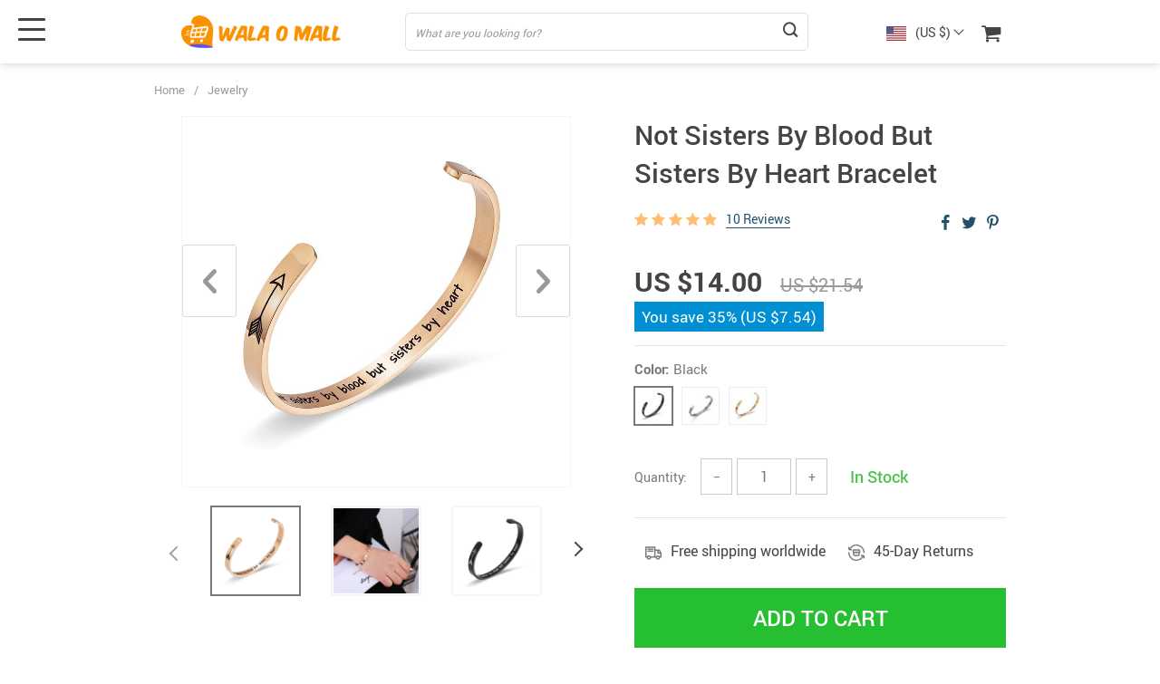

--- FILE ---
content_type: text/html; charset=UTF-8
request_url: https://walaomall.com/not-sisters-by-blood-but-sisters-by-heart-bracelet/
body_size: 98465
content:
<!doctype html>
<html lang="en-US" class="no-js" xmlns="http://www.w3.org/1999/html">
<head>
    <link rel="shortcut icon" href="//walaomall.com/wp-content/uploads/2020/12/fav.png"/>
    <meta charset="UTF-8">
    <meta name="viewport" content="width=device-width, initial-scale=1.0,minimum-scale=1.0, maximum-scale=1.0, user-scalable=no, shrink-to-fit=no, minimal-ui">
    <style>
    </style><title>Not Sisters By Blood But Sisters By Heart Bracelet</title>
            <meta name="description" content="Browse our wide selection of various goods with free shipping worldwide."/>
            <meta name="keywords" content="Not Sisters By Blood But Sisters By Heart Bracelet, buy Not Sisters By Blood But Sisters By Heart Bracelet, Not, Sisters, By, Blood, But, Sisters, By, Heart, Bracelet"/>
            <meta property="og:title" content="Not Sisters By Blood But Sisters By Heart Bracelet" />
            <meta property="og:description" content="Browse our wide selection of various goods with free shipping worldwide." />
            <meta property="og:image" content="https://walaomall.com/wp-content/uploads/2020/12/2180-e1ae4c18c1857a3272ae4b3eac6f97dc.jpeg" />
            <meta property="og:type" content="product" />
            <meta name='robots' content='max-image-preview:large' />
<link rel='dns-prefetch' href='//s.w.org' />
<link rel="alternate" type="application/rss+xml" title="Wala O Mall &raquo; Not Sisters By Blood But Sisters By Heart Bracelet Comments Feed" href="https://walaomall.com/not-sisters-by-blood-but-sisters-by-heart-bracelet/feed/" />
<link rel='stylesheet' id='vnc2_allstyle-css'  href='https://walaomall.com/wp-content/themes/el-greco/assets/css/allstyle.css?ver=1.4.3' type='text/css' media='all' />
<link rel='stylesheet' id='adstm-css'  href='https://walaomall.com/wp-content/themes/el-greco/style.css?ver=1.4.3' type='text/css' media='all' />
<link rel="https://api.w.org/" href="https://walaomall.com/wp-json/" /><link rel="EditURI" type="application/rsd+xml" title="RSD" href="https://walaomall.com/xmlrpc.php?rsd" />
<link rel="wlwmanifest" type="application/wlwmanifest+xml" href="https://walaomall.com/wp-includes/wlwmanifest.xml" /> 
<meta name="generator" content="WordPress 5.7.14" />
<link rel="canonical" href="https://walaomall.com/not-sisters-by-blood-but-sisters-by-heart-bracelet/" />
<link rel='shortlink' href='https://walaomall.com/?p=2180' />
<link rel="alternate" type="application/json+oembed" href="https://walaomall.com/wp-json/oembed/1.0/embed?url=https%3A%2F%2Fwalaomall.com%2Fnot-sisters-by-blood-but-sisters-by-heart-bracelet%2F" />
<link rel="alternate" type="text/xml+oembed" href="https://walaomall.com/wp-json/oembed/1.0/embed?url=https%3A%2F%2Fwalaomall.com%2Fnot-sisters-by-blood-but-sisters-by-heart-bracelet%2F&#038;format=xml" />
    <style></style>
    <style rel="stylesheet">    .benpic path{fill:#444;stroke:#444;}
    .size_chart_table tr+tr:hover{background: #444; }
        .mainmenu>ul ul a:hover{color: #2eb6e9!important;}
            .btn-white,.attach_files,div.wrapper .btn-white{
            color:#444!important;
            border-color:#444!important;}
        input[type="submit"],.btn-black,.submit-and-attach button,div.wrapper .btn-black,div.wrapper button.btn-black[type="submit"]{
            background-color:#444!important;
            border-color:#444!important;
            color:#fff!important;
        }
        .search_cont.is-not-empty .search_submit::before{background:#444;}
        @media (max-width: 767px){
            .search_cont.active .search_submit {background-color:#444!important;
                border-color:#444!important;
                color:#fff!important;}
        }
            .btn-white:hover,div.wrapper .btn-white:hover{
            color:#fff;
            background:#676767!important;
            border-color:#676767!important;}
        input[type="submit"]:hover,.btn-black:hover,button[type="submit"]:not(#buyNow):hover,.attach_files:hover,div.wrapper .btn-black:hover,div.wrapper button.btn-black[type="submit"]:hover{
            background-color:#676767!important;
            border-color:#676767!important;
            color:#fff!important;
        }
        .search_cont.is-not-empty .search_submit:hover::before{background:#676767;}
            .content li a,.write_btn,.toreview span,.adapmore span,.view_cart,.content p a:not(.btn),.contact_email a,.panel-body a,.panel-body a:visited,.view_cart,.simple a:not(.btn),.size_chart_btn,#sidebar .sidebar-wrapper ul li.title2 a,.whitesocs.socs i,.insta_block h2+a {color:#22516c!important;}
            .content li a:hover,.write_btn:hover,.adapmore span:hover,.toreview span:hover,.view_cart:hover,.content p a:not(.btn):hover,.contact_email a:hover,.panel-body a:hover,.view_cart:hover,.simple a:not(.btn):hover,.size_chart_btn:hover,#sidebar .sidebar-wrapper ul li.title2 a:hover,.whitesocs.socs a:hover i,.insta_block h2+a:hover {color:#213957!important;}
        #sidebar .sidebar-wrapper .side_ul li a:hover,.currency_chooser ul li:hover a,.dropdown-item:focus, .dropdown-item:hover {color: #213957!important;}
            #addToCart,.btn-proceed{background-color:rgb(38, 191, 49)!important;border-color:rgb(38, 191, 49)!important;}
        .upheader .carticons span{background:rgb(38, 191, 49);}
        .enable-cart-page div.item-cart a.view_cart_btn{border: 2px solid rgb(38, 191, 49)!important;color: rgb(38, 191, 49)!important;}
            #addToCart:hover,div.cart-sidenav .cart-footer .item-cart a.btn-proceed:hover{background-color:rgb(34, 164, 43)!important;border-color:rgb(34, 164, 43)!important;}
        .enable-cart-page div.item-cart a.view_cart_btn:hover{border: 2px solid rgb(34, 164, 43)!important;color: rgb(34, 164, 43)!important;}
            .product-item .sale.js-salePrice,.single_splitR .newprice,.singlecartplateT .total-price,.ads-search-product .price{color:#444;}
            .product-item .discount{background:#F53B3B!important;}
            .product-item .last_chance {background:#444!important;}
     .yousave_block {
        background-color: #008fd3!important;
    }
            .stars,.stars_set .star:before,.stars.stars-big .star:before{color:#FFBE72!important;}
        .percent span,.star-rating{background:#FFBE72!important;}
            @media (max-width:991px){
            .add_btn{position: static;display: block;box-shadow: unset;padding: 0;}
            #addToCart{height:60px;font-size:24px;font-weight:600;border-radius: 3px;}
            .adap_prices {display: none;width: 100%;align-items: center;flex-wrap: wrap;padding: 20px 0 10px;}
            .single {padding: 0 0 0px;}
        }
        .footer{background:#222!important;}
        .footer{color:#eee!important;}
        .footer h5{color:#b7b7b7!important;}
        .footer a{color:#eee!important;}
        .footer a:active, .footer a:hover{color:#b7b7b7!important;}
        .copyright{color:#dadada!important;}
        .irecommend {
        color: #5698D5;
    }
        .prime_block .prime_block_header h2 {
        font-size: 60px!important;
    }
        @media (max-width: 767px){
        .prime_block .prime_block_header h2 {
            font-size: 40px!important;
        }
    }
        .btn-prime {
        background: #F53B3B!important;
    }
        .btn-prime:hover {
        background: #d0112b!important;
    }
        .btn-prime {
        color: #fff!important;
    }
        .btn-prime:hover {
        color: #fff!important;
    }
        a.view_video {
        color: #444!important;
    }
    
    .stock{color: #50c450!important;}
    .outofstock{color: #d93025!important;}

        a.view_video:hover {
        color: #444!important;
    }

    .features-main-text{color: #444444!important;}
    .features-main-text+p{color: #444444!important;}

    @media(min-width:1024px){  .scene0 {background: url(//walaomall.com/wp-content/uploads/2020/12/slider_1.jpg) no-repeat center center transparent;background-size:cover;} }
            @media(max-width:1023px){  .scene0 {background: url(//walaomall.com/wp-content/uploads/2020/12/slider_1m.jpg) no-repeat center center transparent;background-size:cover;} }
            @media(min-width:1024px){ .tt_inited .loaded .scene1 {background: url(//walaomall.com/wp-content/uploads/2020/12/slider_2.jpg) no-repeat center center transparent;background-size:cover;} }
            @media(max-width:1023px){ .tt_inited .loaded .scene1 {background: url(//walaomall.com/wp-content/uploads/2020/12/slider_2m.jpg) no-repeat center center transparent;background-size:cover;} }
            @media(min-width:1024px){ .tt_inited .loaded .scene2 {background: url(//walaomall.com/wp-content/uploads/2020/12/slider_3b.jpg) no-repeat center center transparent;background-size:cover;} }
            @media(max-width:1023px){ .tt_inited .loaded .scene2 {background: url(//walaomall.com/wp-content/uploads/2020/12/slider_3bm.jpg) no-repeat center center transparent;background-size:cover;} }
            .header_cont,.header_flex,.header1 .header_cont:before {background: #fff!important;}
.upheader a, .upheader span,.search_submit{color: #444!important;}
.fixed_burger i{background: #444!important;}
.upheader a:hover,.upheader span:hover{opacity:1;color: #676767!important;}
.fixed_burger:hover i{background: #676767!important;}
.mainmenu_cont{background: #f5f5f5!important;}
.mainmenu>ul>li>a,.mainmenu>ul>li>span{opacity:1;color: #444!important;}
.mainmenu>ul>li:hover>a,.mainmenu>ul>li:hover>span{opacity:1;color: #676767!important;}
@media (max-width: 767px){
    .search_cont.active .search_submit {background-color: #444!important;border-color: #444!important;}
}



</style>
    <link rel="preload" href="https://walaomall.com/wp-content/themes/el-greco/webfonts/Roboto-Regular-webfont.woff" as="font" type="font/woff" crossorigin>
    <link rel="preload" href="https://walaomall.com/wp-content/themes/el-greco/webfonts/Roboto-Medium-webfont.woff" as="font" type="font/woff" crossorigin>
    <link rel="preload" href="https://walaomall.com/wp-content/themes/el-greco/webfonts/Roboto-Bold-webfont.woff" as="font" type="font/woff" crossorigin>
    <script>
        ajaxurl = 'https://walaomall.com/wp-admin/admin-ajax.php';
    </script>
    
</head>
<body class="product-template-default single single-product postid-2180 flash js-items-lazy-load only_more mob_2_per_row header1 js-show-pre-selected-variation " >
<div class="header">
    <div class="header_cont">
        <div class="container">
            <div class="header_flex">
                <div class="logo">
                    <a href="https://walaomall.com"><img src="//walaomall.com/wp-content/uploads/2020/12/Wala-O-MallLogo.png" alt=""/></a>
                </div>
                <div class="search_form">
                    <form action="https://walaomall.com">
                        <div class="search_plate">
                            <div class="search_cont">
                                <input class="js-autocomplete-search" autocomplete="off" name="s"
                                       type="text" value="" placeholder="What are you looking for?" />
                                <span class="search_cross">×</span>
                                <span class="search_submit"><i class="icon-scope"></i></span>
                            </div>
                        </div>
                    </form>
                </div>

                <div class="upheader">

                                        <div class="currency_chooser">
                        
    <div class="ttdropdown dropdown_currency" >
        <span class="ttdropdown-toggle load_currency" ajax_update="currency"></span>
        <ul class="ttdropdown-menu load_currency_target" role="menu">
                    </ul>
    </div>
    
	                    </div>
                        <div class="cart">
        <a class="img_link carticons" href="https://walaomall.com/cart">
            <i class="icon-basket"></i>
            <span style="display:none" class="count_item" data-cart="quantity"></span>
        </a>
    </div>
    
	                </div>
                <div class="fixed_burger">
                    <i></i>
                    <i></i>
                    <i></i>
                </div>
            </div>
        </div>

        <div class="mainmenu_cont">
            <div class="container">
                <div class="mainmenu" data-more="More" data-home="https://walaomall.com">
                    <ul><li id="menu-item-42" class="menu-item menu-item-type-taxonomy menu-item-object-product_cat menu-item-42"><a href="https://walaomall.com/best-sellers/">Best Sellers</a></li><li id="menu-item-35" class="menu-item menu-item-type-taxonomy menu-item-object-product_cat menu-item-35"><a href="https://walaomall.com/apparel/">Apparel</a></li><li id="menu-item-36" class="menu-item menu-item-type-taxonomy menu-item-object-product_cat menu-item-36"><a href="https://walaomall.com/accessories/">Accessories</a></li><li id="menu-item-37" class="menu-item menu-item-type-taxonomy menu-item-object-product_cat menu-item-37"><a href="https://walaomall.com/home-goods/">Home Goods</a></li><li id="menu-item-38" class="menu-item menu-item-type-taxonomy menu-item-object-product_cat current-product-ancestor current-menu-parent current-product-parent menu-item-38"><a href="https://walaomall.com/jewelry/">Jewelry</a></li><li id="menu-item-39" class="menu-item menu-item-type-taxonomy menu-item-object-product_cat menu-item-39"><a href="https://walaomall.com/phone-accessories/">Phone Accessories</a></li><li id="menu-item-40" class="menu-item menu-item-type-taxonomy menu-item-object-product_cat menu-item-40"><a href="https://walaomall.com/travel-outdoor/">Travel &#038; Outdoor</a></li><li id="menu-item-41" class="menu-item menu-item-type-taxonomy menu-item-object-product_cat menu-item-41"><a href="https://walaomall.com/backpacks-bags/">Backpacks &#038; Bags</a></li><li id="menu-item-43" class="menu-item menu-item-type-taxonomy menu-item-object-product_cat menu-item-43"><a href="https://walaomall.com/consumer-electronics/">Consumer Electronics</a></li><li id="menu-item-46" class="menu-item menu-item-type-taxonomy menu-item-object-product_cat menu-item-46"><a href="https://walaomall.com/vehicles-parts/">Vehicles &#038; Parts</a></li><li id="menu-item-45" class="menu-item menu-item-type-taxonomy menu-item-object-product_cat menu-item-45"><a href="https://walaomall.com/toys/">Toys</a></li></ul>                </div>
            </div>
        </div>
        <div class="mainmenu_adap_cont" data-all="All">
            <div class="to_search">
                <i class="icon-scope"></i> <span>Search</span>
            </div>
            <div class="mainmenu_adap"></div>
            <span class="back_menu_level"></span>
            <span class="close_adap_menu ani_cross"></span>
            <div class="adap_menu_footer"></div>
        </div>
    </div>
</div>
<div id="sidebar">
    <div class="sidebar-wrapper" id="sidebar-wrapper" data-see="See All" data-shop="Shop">
        <div class="adap_menu_header"></div>
        <div class="sidebar-close">×</div>
    </div>
</div>


<script type="application/ld+json">
    {"@context":"https:\/\/schema.org\/","@type":"Organization","name":"walaomall.com","url":"walaomall.com","logo":"\"\/\/walaomall.com\/wp-content\/uploads\/2020\/12\/Wala-O-MallLogo.png\"","contactPoint":{"@type":"ContactPoint","contactType":"customer support","email":"support@walaomall.com","url":"walaomall.com"},"sameAs":[]}</script>

<script type="application/ld+json">
    {"@context":"https:\/\/schema.org\/","@type":"WebSite","url":"walaomall.com","potentialAction":{"@type":"SearchAction","target":"walaomall.com\/?s={s}","query-input":"required name=s"}}</script>

<script type="application/ld+json">
    {"@context":"https:\/\/schema.org\/","@type":"Product","name":"Not Sisters By Blood But Sisters By Heart Bracelet","image":"https:\/\/walaomall.com\/wp-content\/uploads\/2020\/12\/2180-974d22d17fdea1616b602fdc6e1adaa2.jpeg","description":"Browse our wide selection of various goods with free shipping worldwide.","sku":"200001034:200013822","category":"Jewelry","mpn":"2180","brand":{"@type":"Thing","name":"walaomall.com"},"review":[{"@type":"Review","reviewRating":{"@type":"Rating","ratingValue":"5","bestRating":"5"},"author":{"@type":"Person","name":"P****y"},"reviewBody":"As described"},{"@type":"Review","reviewRating":{"@type":"Rating","ratingValue":"5","bestRating":"5"},"author":{"@type":"Person","name":"L***o"},"reviewBody":"Good bracelet, recommend"},{"@type":"Review","reviewRating":{"@type":"Rating","ratingValue":"5","bestRating":"5"},"author":{"@type":"Person","name":"A**n"},"reviewBody":"I am very satisfied! Nice!!"},{"@type":"Review","reviewRating":{"@type":"Rating","ratingValue":"5","bestRating":"5"},"author":{"@type":"Person","name":"G****t"},"reviewBody":"Very nice "},{"@type":"Review","reviewRating":{"@type":"Rating","ratingValue":"5","bestRating":"5"},"author":{"@type":"Person","name":"H****l"},"reviewBody":"It\u2019s just like the one in the picture."},{"@type":"Review","reviewRating":{"@type":"Rating","ratingValue":"5","bestRating":"5"},"author":{"@type":"Person","name":"H****y"},"reviewBody":"Beautiful bracelets! "},{"@type":"Review","reviewRating":{"@type":"Rating","ratingValue":"5","bestRating":"5"},"author":{"@type":"Person","name":"E*****r"},"reviewBody":"Simple but beautiful, l recommend to buy. "},{"@type":"Review","reviewRating":{"@type":"Rating","ratingValue":"5","bestRating":"5"},"author":{"@type":"Person","name":"J****a"},"reviewBody":"Engraving is deep and the metal is strong. Nice bracelet."},{"@type":"Review","reviewRating":{"@type":"Rating","ratingValue":"4","bestRating":"5"},"author":{"@type":"Person","name":"O***h"},"reviewBody":"good"},{"@type":"Review","reviewRating":{"@type":"Rating","ratingValue":"5","bestRating":"5"},"author":{"@type":"Person","name":"Customer"},"reviewBody":"Very nice"}],"aggregateRating":{"@type":"AggregateRating","ratingValue":4.9000000000000003552713678800500929355621337890625,"reviewCount":10},"offers":[{"@type":"Offer","url":"https:\/\/walaomall.com\/not-sisters-by-blood-but-sisters-by-heart-bracelet\/?sku=200001034:200013822","priceCurrency":"USD","price":"14.00","priceValidUntil":"2025-12-08","name":"Not Sisters By Blood But Sisters By Heart Bracelet","availability":"https:\/\/schema.org\/InStock","itemCondition":"https:\/\/schema.org\/NewCondition"},{"@type":"Offer","url":"https:\/\/walaomall.com\/not-sisters-by-blood-but-sisters-by-heart-bracelet\/?sku=200001034:201706807","priceCurrency":"USD","price":"14.00","priceValidUntil":"2025-12-08","name":"Not Sisters By Blood But Sisters By Heart Bracelet","availability":"https:\/\/schema.org\/InStock","itemCondition":"https:\/\/schema.org\/NewCondition"},{"@type":"Offer","url":"https:\/\/walaomall.com\/not-sisters-by-blood-but-sisters-by-heart-bracelet\/?sku=200001034:201447815","priceCurrency":"USD","price":"14.00","priceValidUntil":"2025-12-08","name":"Not Sisters By Blood But Sisters By Heart Bracelet","availability":"https:\/\/schema.org\/InStock","itemCondition":"https:\/\/schema.org\/NewCondition"}]}</script>

<script type="application/ld+json">
    {"@context":"https:\/\/schema.org\/","@type":"CreativeWork","keywords":"Not Sisters By Blood But Sisters By Heart Bracelet, buy Not Sisters By Blood But Sisters By Heart Bracelet, Not, Sisters, By, Blood, But, Sisters, By, Heart, Bracelet"}</script>

    <div class="single">
        <div class="container">
            <div class="breadcrumbs">
                <div class="pr-breadcrumbs" ><a href="https://walaomall.com/">Home</a><span class="bread_sep">/</span><span><a  href="https://walaomall.com/jewelry/">Jewelry</a></span></div><!-- .breadcrumbs -->
    <script type="application/ld+json">
        {"@context":"https:\/\/schema.org\/","@type":"BreadcrumbList","itemListElement":[{"@type":"ListItem","item":{"@id":"https:\/\/walaomall.com\/","name":"Home"},"position":1},{"@type":"ListItem","item":{"@id":"https:\/\/walaomall.com\/jewelry\/","name":"Jewelry"},"position":2},{"@type":"ListItem","item":{"@id":"\/not-sisters-by-blood-but-sisters-by-heart-bracelet\/","name":"Not Sisters By Blood But Sisters By Heart Bracelet"},"position":3}]}    </script>             </div>
            <div class="single_split" data-mediaimg="https://walaomall.com/wp-content/uploads/2020/12/2180-974d22d17fdea1616b602fdc6e1adaa2.jpeg">
                <div class="single_splitL">
                    
    <div class="single_slide_cont single_slide_cont_hor ">
        <div class="single_slide">
            <div class="slider-next"></div>
            <div class="slider-prev"></div>
            <div class="item_slider" data-video="first">
                <div class="item"><div class="itembgr" data-img="https://walaomall.com/wp-content/uploads/2020/12/2180-974d22d17fdea1616b602fdc6e1adaa2.jpeg?1000"  data-zoom-image="https://walaomall.com/wp-content/uploads/2020/12/2180-974d22d17fdea1616b602fdc6e1adaa2.jpeg?1000"><img data-lazy="https://walaomall.com/wp-content/uploads/2020/12/2180-974d22d17fdea1616b602fdc6e1adaa2.jpeg" alt="" title="2180-974d22d17fdea1616b602fdc6e1adaa2.jpeg"/></div></div><div class="item"><div class="itembgr" data-img="https://walaomall.com/wp-content/uploads/2020/12/2180-4f129abc922f0e30f06ee6ad3f410b98.jpg?1000"  data-zoom-image="https://walaomall.com/wp-content/uploads/2020/12/2180-4f129abc922f0e30f06ee6ad3f410b98.jpg?1000"><img data-lazy="https://walaomall.com/wp-content/uploads/2020/12/2180-4f129abc922f0e30f06ee6ad3f410b98.jpg" alt="" title="2180-4f129abc922f0e30f06ee6ad3f410b98.jpg"/></div></div><div class="item"><div class="itembgr" data-img="https://walaomall.com/wp-content/uploads/2020/12/2180-0a832a25f1bddc14c43409a06e4eb71f.jpg?1000"  data-zoom-image="https://walaomall.com/wp-content/uploads/2020/12/2180-0a832a25f1bddc14c43409a06e4eb71f.jpg?1000"><img data-lazy="https://walaomall.com/wp-content/uploads/2020/12/2180-0a832a25f1bddc14c43409a06e4eb71f.jpg" alt="" title="2180-0a832a25f1bddc14c43409a06e4eb71f.jpg"/></div></div><div class="item"><div class="itembgr" data-img="https://walaomall.com/wp-content/uploads/2020/12/2180-1fcd0f0d9f2cad8fc5d7841760c65b8f.jpg?1000"  data-zoom-image="https://walaomall.com/wp-content/uploads/2020/12/2180-1fcd0f0d9f2cad8fc5d7841760c65b8f.jpg?1000"><img data-lazy="https://walaomall.com/wp-content/uploads/2020/12/2180-1fcd0f0d9f2cad8fc5d7841760c65b8f.jpg" alt="" title="2180-1fcd0f0d9f2cad8fc5d7841760c65b8f.jpg"/></div></div><div class="item"><div class="itembgr" data-img="https://walaomall.com/wp-content/uploads/2020/12/2180-6621317701556543ded7a8d73208589b.jpg?1000"  data-zoom-image="https://walaomall.com/wp-content/uploads/2020/12/2180-6621317701556543ded7a8d73208589b.jpg?1000"><img data-lazy="https://walaomall.com/wp-content/uploads/2020/12/2180-6621317701556543ded7a8d73208589b.jpg" alt="" title="2180-6621317701556543ded7a8d73208589b.jpg"/></div></div>            </div>
        </div>
        <div class="single_showroom">
                        <img style="display:none;" class="makezoom" data-lazy="https://walaomall.com/wp-content/uploads/2020/12/2180-974d22d17fdea1616b602fdc6e1adaa2-640x640.jpeg" data-zoom-image="https://walaomall.com/wp-content/uploads/2020/12/2180-974d22d17fdea1616b602fdc6e1adaa2.jpeg" alt=""/>
            <div class="swiper-button-next2"></div>
            <div class="swiper-button-prev2"></div>
            <div class="play_video_showroom"></div>
        </div>
    </div>
	                </div>
                <div class="single_splitR">
                    <form id="form_singleProduct" action=""  method="POST" class="cart-form"><input type="hidden" name="post_id" value="2180"><input type="hidden" name="currency" value="USD"><input type="hidden" name="_price" value="21.54"><input type="hidden" name="_price_nc" value="21.538461538462"><input type="hidden" name="_save" value="7.54"><input type="hidden" name="_save_nc" value="7.5384615384615"><input type="hidden" name="stock" value="705"><input type="hidden" name="savePercent" value="35"><input type="hidden" name="_salePrice" value="14.00"><input type="hidden" name="_salePrice_nc" value="14.00"><input type="hidden" name="price" value="US $21.54"><input type="hidden" name="salePrice" value="US $14.00"><input type="hidden" name="save" value="US $7.54"><input type="hidden" name="currency_shipping" value="USD"><input type="hidden" name="variation_default" value="lowest_price">                        
    <div class="item_adap_slider">
        <div class="item_adap_slider_cont">
            <div class="item"><div class="itembgr"><img  data-lazy="https://walaomall.com/wp-content/uploads/2020/12/2180-974d22d17fdea1616b602fdc6e1adaa2-640x640.jpeg" alt=""/></div></div><div class="item"><div class="itembgr"><img  data-lazy="https://walaomall.com/wp-content/uploads/2020/12/2180-4f129abc922f0e30f06ee6ad3f410b98-640x640.jpg" alt=""/></div></div><div class="item"><div class="itembgr"><img  data-lazy="https://walaomall.com/wp-content/uploads/2020/12/2180-0a832a25f1bddc14c43409a06e4eb71f-640x640.jpg" alt=""/></div></div><div class="item"><div class="itembgr"><img  data-lazy="https://walaomall.com/wp-content/uploads/2020/12/2180-1fcd0f0d9f2cad8fc5d7841760c65b8f-640x640.jpg" alt=""/></div></div><div class="item"><div class="itembgr"><img  data-lazy="https://walaomall.com/wp-content/uploads/2020/12/2180-6621317701556543ded7a8d73208589b-640x640.jpg" alt=""/></div></div>        </div>
    </div>
                            <h1 class="h4" itemprop="name">Not Sisters By Blood But Sisters By Heart Bracelet</h1>
                        <div class="rate_flex">
                            <div class="rate"><div class="starscont"><div class="stars"><span class="star star-full"></span><span class="star star-full"></span><span class="star star-full"></span><span class="star star-full"></span><span class="star star-half"><u style="width:90%"></u></span></div> <div class="call-item toreview"> <span class=""><u>10 Reviews</u></span></div></div></div>                                    <div class="single-socs">
                                        <div class="sharePopup"><div class="share-btn socs whitesocs"></div></div>
                                    </div>
                                                        </div>
                        <div class="meta">
                            <div class="price_save_flex">
                                <div class="priceflex">
                                    <div class="newprice" data-productPriceBox="salePrice">
                                        <span data-singleProduct="savePrice" class="price color-orange color-custom cz_price_text_color"></span>
                                    </div>
                                    <div class="oldprice" data-singleProductBox="price">
                                        <span data-singleProduct="price"></span>
                                    </div>
                                </div>
                                                                    <div class="yousave_block" data-singleProductBox="savePercent" style="display:none;">
                                        You save                                        <span data-singleproduct="savePercent"></span> (<span data-singleproduct="save"></span>)
                                    </div>
                                                            </div>
                            <div style="display:none;">
                                <div class="single-shipping-select single-shipping-one"><span data-singleproduct="single-shipping_value"> Free</span>
				<input data-singleproduct="single-shipping" data-template="{{price}} Free" type="hidden" name="shipping" value="free" data-info="" data-cost_nc="0.00"></div>                            </div>
                                                        <div class="sku-listing js-empty-sku-view scroll_x_sku" data-select="Please select">
                                <script type="text/javascript">
			window.skuAttr = {"200001034:200013822":{"quantity":8,"price":"US $21.54","isActivity":1,"salePrice":"US $14.00","_price_nc":21.538461538461536548538788338191807270050048828125,"_salePrice_nc":"14.00","discount":35,"save":"US $7.54","_save_nc":7.538461538461536548538788338191807270050048828125,"_price":"21.54","_salePrice":"14.00"},"200001034:201706807":{"quantity":7,"price":"US $21.54","isActivity":1,"salePrice":"US $14.00","_price_nc":21.538461538461536548538788338191807270050048828125,"_salePrice_nc":"14.00","discount":35,"save":"US $7.54","_save_nc":7.538461538461536548538788338191807270050048828125,"_price":"21.54","_salePrice":"14.00"},"200001034:201447815":{"quantity":14,"price":"US $21.54","isActivity":1,"salePrice":"US $14.00","_price_nc":21.538461538461536548538788338191807270050048828125,"_salePrice_nc":"14.00","discount":35,"save":"US $7.54","_save_nc":7.538461538461536548538788338191807270050048828125,"_price":"21.54","_salePrice":"14.00"}};
			window.sku = {"200001034:200013822":{"prop_id":"200001034","prop_title":"Color","sku_id":"200013822","title":"Black","img":2190},"200001034:201706807":{"prop_id":"200001034","prop_title":"Color","sku_id":"201706807","title":"Gray","img":2191},"200001034:201447815":{"prop_id":"200001034","prop_title":"Color","sku_id":"201447815","title":"Gold","img":2192}};
		</script><div class="js-product-sku product-sku js-empty-sku-view " style="display: none"><div class="js-item-sku sku-row sku-img">
                        <div class="name">Color:</div><div class="value_cont"><div class="value"><span class="js-sku-set meta-item meta-item-img active" data-set="200001034" data-meta="1" data-title="Black">
                                     <img data-src="https://walaomall.com/wp-content/uploads/2020/12/2180-6653031d24e73f73e06c248da9bcb45b-50x50.jpg" data-img="https://walaomall.com/wp-content/uploads/2020/12/2180-6653031d24e73f73e06c248da9bcb45b-640x640.jpg" class="img-responsive" title="Black">
                                    <input type="hidden" name="sku-meta" value="200001034:200013822" id="check-200001034-1">
                                </span><span class="js-sku-set meta-item meta-item-img " data-set="200001034" data-meta="2" data-title="Gray">
                                     <img data-src="https://walaomall.com/wp-content/uploads/2020/12/2180-8e2b4246346628095031421a2349cc90-50x50.jpg" data-img="https://walaomall.com/wp-content/uploads/2020/12/2180-8e2b4246346628095031421a2349cc90-640x640.jpg" class="img-responsive" title="Gray">
                                    <input type="hidden" name="sku-meta" value="200001034:201706807" id="check-200001034-2">
                                </span><span class="js-sku-set meta-item meta-item-img " data-set="200001034" data-meta="3" data-title="Gold">
                                     <img data-src="https://walaomall.com/wp-content/uploads/2020/12/2180-4fd4195f398b7f4f57033c5c43e9bcba-50x50.jpg" data-img="https://walaomall.com/wp-content/uploads/2020/12/2180-4fd4195f398b7f4f57033c5c43e9bcba-640x640.jpg" class="img-responsive" title="Gold">
                                    <input type="hidden" name="sku-meta" value="200001034:201447815" id="check-200001034-3">
                                </span></div></div>
                        <div class="sku-warning" style="display:none">Please select: Color:</div>
                        <span class="sku_view_all">View All</span>
                        <span class="sku_view_less">View Less</span>
                        <input type="hidden" id="js-set-200001034" name="sku-meta-set[]" value="200001034:200013822">
                    </div></div>                            </div>

                                                        <div class="unite_border">
                                <div class="box-input_quantity">
                                                                            <div class="input_quantity">
                                            <div class="name">Quantity:</div>
                                            <div class="value with_stock_flex">
                                                <div class="select_quantity js-select_quantity">
                                                    <button type="button" class="select_quantity__btn js-quantity_remove">&minus;</button>
                                                    <input class="js-single-quantity" data-singleProductInput="quantity" name="quantity" type="number" value="1" min="1" max="999" maxlength="3" autocomplete="off" />
                                                    <button type="button" class="select_quantity__btn js-quantity_add">&plus;</button>
                                                </div>
                                                                                                    <div class="instockone">
                                                        <div class="stock" data-singleProductBox="stock">
                                                            In Stock                                                        </div>
                                                    </div>
                                                                                                                                            </div>
                                        </div>
                                                                    </div>
                            </div>
                        </div>
                                                    <div class="info-shipping-cont">
                                                                    <div class="info-shipping"><img data-src="//walaomall.com/wp-content/themes/el-greco/images/single/r1.png" alt="">Free shipping worldwide                                    </div>
                                                                    <div class="info-returns"><img data-src="//walaomall.com/wp-content/themes/el-greco/images/single/r2.png" alt="">45-Day Returns                                    </div>
                                                            </div>
                                                <div class="singlecartplate">
                            <div class="add_btn">
                                <div class="adap_prices">
                                    <div class="newprice" data-productpricebox="salePrice">
                                        <span data-singleproduct="savePrice" class="price"></span>
                                    </div>
                                                                            <div class="oldprice" data-productpricebox="price">
                                            <span data-singleproduct="price"></span>
                                        </div>
                                                                    </div>
                                <input type="hidden" name="post_id" value="2180"/>
                                <button type="button" id="addToCart"
                                        class="btn btn-primary btn-lg b-add_order__btn_addcart js-addToCart">
                                    Add to Cart                                </button>
                            </div>
                            <div class="view_cart_cont"><span class="view_cart">View Cart</span></div>
                                                    </div>
                    </form>                </div>
            </div>
                        <div class="single_item_content">
                <div class="tab_heads">
            <div id="item-details" class="tab_head  active">
            Product Details        </div>
    </div>
<div class="tab_bodies">
            <div class="adap_tab_head  active" data-id="item-details">
            Product Details        </div>
        <div class="item-details tab_body content  show">
            
	<div class="content" itemprop="description" itemtype="http://schema.org/Product">
		<div class="wrap-content">
            <h3 class="h2" style="text-align: center;"><strong>Not Sisters By Blood But Sisters By Heart</strong></h3>
<div class="easytabs-content-item easytabs-active" style="text-align: center;" data-et-marker="tabs-not-sisters-by-blood-but-sisters-by-heart-2" data-et-handle="tabs-description">
<div class="easytabs-content-holder">
<p>&#8220;I purchased this for my best friend. We loved the secret message on the inside of the bracelet. It is made of stainless steel, and it is extremely durable. She will have it and enjoy it for years to come. Great gift, great price. She loved it!&#8221;</p>
<p>-Mavis</p>
<p>&nbsp;</p>
<p><img data-src="https://walaomall.com/wp-content/uploads/2020/12/2180-6dc503c557cd4cd0d937ed33c1544edf.jpg" alt="" /></p>
<p>&nbsp;</p>
<p>&#8220;Love the hidden message! This was a gift for my best friend and she wears it daily. I purchased 1 for myself at the same time.&#8221;</p>
<p>-Wendy</p>
</div>
<div class="easytabs-content-holder">
<p><span lang="EN-US">&#8220;I love this bracelet sis and I love all our selfies and memories together and I’m so lucky to have u in my life and I would never change u for the world sis and ur my best friend my little sis my family my number one girl my everything and I would be lost without u and your very welcome sis and I’m always going to be here for u no matter what and I’ll always be by your side sis and thank you for always being there for me no matter what and just being you and your funny kind caring helpful and your so beautiful sis and love u billions n trillions too sis&#8221;</span></p>
<p>-Betty</p>
<p>&nbsp;</p>
</div>
</div>
<div class="easytabs-content-item easytabs-content-item-static" data-et-marker="tabs-not-sisters-by-blood-but-sisters-by-heart-s3" data-et-handle="tabs-products-details">
<h3 class="easytabs-accordion-item" style="text-align: center;"><em><strong><a class="ui-tabs-anchor">PRODUCTS DETAILS</a></strong></em></h3>
<p style="text-align: center;">&#8211; An arrow can only be shot by pulling it backward. So when life is dragging you back with difficulties, it means it&#8217;s going to launch you into something great.</p>
<p style="text-align: center;"><span class="a-list-item">&#8211; The cuff bracelet is made of 316L stainless steel, stronger and more durable, that will never fade, tarnish, corrode, or stain. Hypoallergenic and nickel free, it will never turn your skin green.</span></p>
<p style="text-align: center;"><span class="a-list-item">&#8211; Adjustable open size can fit most wrist.</span></p>
</div>
</div>
	</div>
        </div>
    </div>
            </div>
                            <div>
                    <div class="item-revs content">
                                                    <h3>Reviews</h3>
                            <div class="reviews-text">
                                <svg class="" width="18" height="18" viewBox="0 0 18 18"><g fill="none" fill-rule="evenodd"><path fill="#50C450" d="M8.886 16.545l-2.115.849-1.476-1.727-2.27-.224-.498-2.209-1.906-1.245.595-2.185L.11 7.823l1.55-1.661-.05-2.263 2.151-.757 1.016-2.026 2.26.321L8.885.111l1.85 1.326 2.258-.321 1.017 2.026 2.15.757-.05 2.263 1.55 1.66-1.104 1.982.595 2.185-1.906 1.245-.498 2.21-2.27.223-1.476 1.727z"></path><path fill="#FFF" d="M5.645 8.91l-1.09 1.08 2.907 2.884L14 6.748l-1.09-1.081-5.45 5.045z"></path><path d="M-1-1h20v20H-1z"></path></g></svg>
                                Our reviews are verified for authenticity                            </div>
                            <div class="reviews_static">
                                <div class="aggregateRating">
                                    <div class="star-rating">
                                        <div class="info"><span class="average-star">4.9</span> out of <span>5</span></div>                                    </div>
                                    <div class="l-star">
                                        <div class="stars stars-big">
                                            <span class="star star-full"></span><span class="star star-full"></span><span class="star star-full"></span><span class="star star-full"></span><span class="star star-half"><u style="width:90%"></u></span>                                        </div>
                                        <div class="info-count"><span>10</span> reviews</div>                                    </div>
                                </div>
                                <div class="rs_cont">
                                                                            <div class="rs_rev_one">
                                            <div class="rs_desc">
                                                5 stars                                            </div>
                                            <div class="rs_perc percent">
                                                <span style="width:90%"></span>
                                            </div>
                                            <div class="rs_count">(9)</div>
                                        </div>
                                                                            <div class="rs_rev_one">
                                            <div class="rs_desc">
                                                4 stars                                            </div>
                                            <div class="rs_perc percent">
                                                <span style="width:10%"></span>
                                            </div>
                                            <div class="rs_count">(1)</div>
                                        </div>
                                                                            <div class="rs_rev_one">
                                            <div class="rs_desc">
                                                3 stars                                            </div>
                                            <div class="rs_perc percent">
                                                <span style="width:0%"></span>
                                            </div>
                                            <div class="rs_count">(0)</div>
                                        </div>
                                                                            <div class="rs_rev_one">
                                            <div class="rs_desc">
                                                2 stars                                            </div>
                                            <div class="rs_perc percent">
                                                <span style="width:0%"></span>
                                            </div>
                                            <div class="rs_count">(0)</div>
                                        </div>
                                                                            <div class="rs_rev_one">
                                            <div class="rs_desc">
                                                1 star                                            </div>
                                            <div class="rs_perc percent">
                                                <span style="width:0%"></span>
                                            </div>
                                            <div class="rs_count">(0)</div>
                                        </div>
                                                                    </div>
                            </div>
                        
                            <div class="Review_formcont">
                                <h5><span class="write_btn">Write a Review</span></h5>
                                <div class="wrap_review_list">
                                    <div class="review-form">
                                        <div id="addReviewDiv">
                                            <form class="addReviewForm nicelabel" enctype="multipart/form-data">
                                                <div class="form-group">
                                                    <input type="text" id="Addreviewname" class="form-control" name="Addreview[name]">
                                                    <label for="Addreviewname">* Name</label>
                                                </div>
                                                <div class="form-group">
                                                    <input type="email" id="Addreviewemail" class="form-control" name="Addreview[email]">
                                                    <label for="Addreviewname">* Email</label>
                                                </div>
                                                <div class="form-group">
                                                    <div class="form-control-select country_list_select"></div>
                                                </div>
                                                <div class="form-group">
                                                    <textarea id="textarea" rows="5" class="form-control" name="Addreview[message]"></textarea>
                                                    <label for="textarea">* Message</label>
                                                </div>
                                                <div class="form-group">
                                                    <div class="row justify-content-center">
                                                        <div class="stars_set">
                                                            <span class="star"></span>
                                                            <span class="star"></span>
                                                            <span class="star"></span>
                                                            <span class="star"></span>
                                                            <span class="star"></span>
                                                        </div>
                                                        <input name="Addreview[rating]" type="hidden" value="">
                                                    </div>
                                                </div>
                                                                                                <div class="form-group is-not-empty submit-and-attach">
                                                    <button type="submit" class="btn">
                                                        Submit a Review                                                    </button>
                                                    <input hidden="hidden" name="action" value="ads_add_user_review">
                                                    <input hidden="hidden" name="Addreview[post_id]" value="2180">
                                                    <span class="btn btn-default fileinput-button" data-toggle="tooltip" data-placement="right" title="Attach file(s)">
                                                    <u class="attach_files"><i class="icon-attach"></i><input id="review-file-upload" type="file" name="review_files[]" multiple=""><label for="review-file-upload"></label></u>
                                                </span>
                                                </div>
                                                <div class="list-file"></div>
                                            </form>
                                                                                            <script type="text/javascript">
                                                    addreview_script=[
                                                        '//walaomall.com/wp-content/plugins/alids/assets/front/js/jqueryFileUpload/jquery.ui.widget.js',
                                                        '//walaomall.com/wp-content/plugins/alids/assets/front/js/jqueryFileUpload/jquery.fileupload.min.js',
                                                        '//walaomall.com/wp-content/plugins/alids/assets/front/js/rating-stars/rating.min.js',
                                                        '//walaomall.com/wp-content/plugins/alids/assets/front/js/addReview.min.js',
                                                    ]
                                                </script>
                                                                                    </div>
                                    </div>
                                </div>
                            </div>
                        <div class="fullreviews">
    <div class="rev_comments">
    
        <div class="revs">
                            <div class="comment even thread-even depth-1 feedback-one" id="li-comment-">
                    <div class="author-text">
                        <img class="flag" data-src="//walaomall.com/wp-content/plugins/alids/assets/img/flags/png/US.png?1000"/><span class="name">P****y</span>                    </div>
                    <div class="feedback">
                        <div class="star-text">
                                                                <div class="stars">
                                        <span class="star star-full"></span><span class="star star-full"></span><span class="star star-full"></span><span class="star star-full"></span><span class="star star-full"></span>                                    </div>
                                                        </div>


                        <p class="text">As described</p>

                                                    <div class="irecommend">
                                <i class="icons-thumbs-up-alt"></i>
                                Yes, I recommend this product
                            </div>
                                            </div>
                </div>
                                <div class="comment odd alt thread-odd thread-alt depth-1 feedback-one" id="li-comment-">
                    <div class="author-text">
                        <img class="flag" data-src="//walaomall.com/wp-content/plugins/alids/assets/img/flags/png/US.png?1000"/><span class="name">L***o</span>                    </div>
                    <div class="feedback">
                        <div class="star-text">
                                                                <div class="stars">
                                        <span class="star star-full"></span><span class="star star-full"></span><span class="star star-full"></span><span class="star star-full"></span><span class="star star-full"></span>                                    </div>
                                                        </div>


                        <p class="text">Good bracelet, recommend</p>

                                                    <div class="irecommend">
                                <i class="icons-thumbs-up-alt"></i>
                                Yes, I recommend this product
                            </div>
                                            </div>
                </div>
                                <div class="comment even thread-even depth-1 feedback-one" id="li-comment-">
                    <div class="author-text">
                        <img class="flag" data-src="//walaomall.com/wp-content/plugins/alids/assets/img/flags/png/UK.png?1000"/><span class="name">A**n</span>                    </div>
                    <div class="feedback">
                        <div class="star-text">
                                                                <div class="stars">
                                        <span class="star star-full"></span><span class="star star-full"></span><span class="star star-full"></span><span class="star star-full"></span><span class="star star-full"></span>                                    </div>
                                                        </div>


                        <p class="text">I am very satisfied! Nice!!</p>

                                                    <div class="irecommend">
                                <i class="icons-thumbs-up-alt"></i>
                                Yes, I recommend this product
                            </div>
                                            </div>
                </div>
                                <div class="comment odd alt thread-odd thread-alt depth-1 feedback-one" id="li-comment-">
                    <div class="author-text">
                        <img class="flag" data-src="//walaomall.com/wp-content/plugins/alids/assets/img/flags/png/CA.png?1000"/><span class="name">G****t</span>                    </div>
                    <div class="feedback">
                        <div class="star-text">
                                                                <div class="stars">
                                        <span class="star star-full"></span><span class="star star-full"></span><span class="star star-full"></span><span class="star star-full"></span><span class="star star-full"></span>                                    </div>
                                                        </div>


                        <p class="text">Very nice </p>

                                                    <div class="irecommend">
                                <i class="icons-thumbs-up-alt"></i>
                                Yes, I recommend this product
                            </div>
                                            </div>
                </div>
                                <div class="comment even thread-even depth-1 feedback-one" id="li-comment-">
                    <div class="author-text">
                        <img class="flag" data-src="//walaomall.com/wp-content/plugins/alids/assets/img/flags/png/RO.png?1000"/><span class="name">H****l</span>                    </div>
                    <div class="feedback">
                        <div class="star-text">
                                                                <div class="stars">
                                        <span class="star star-full"></span><span class="star star-full"></span><span class="star star-full"></span><span class="star star-full"></span><span class="star star-full"></span>                                    </div>
                                                        </div>


                        <p class="text">It’s just like the one in the picture.</p>

                                                    <div class="irecommend">
                                <i class="icons-thumbs-up-alt"></i>
                                Yes, I recommend this product
                            </div>
                                            </div>
                </div>
                                <div class="comment odd alt thread-odd thread-alt depth-1 feedback-one" id="li-comment-">
                    <div class="author-text">
                        <img class="flag" data-src="//walaomall.com/wp-content/plugins/alids/assets/img/flags/png/US.png?1000"/><span class="name">H****y</span>                    </div>
                    <div class="feedback">
                        <div class="star-text">
                                                                <div class="stars">
                                        <span class="star star-full"></span><span class="star star-full"></span><span class="star star-full"></span><span class="star star-full"></span><span class="star star-full"></span>                                    </div>
                                                        </div>


                        <p class="text">Beautiful bracelets! </p>

                                                    <div class="irecommend">
                                <i class="icons-thumbs-up-alt"></i>
                                Yes, I recommend this product
                            </div>
                                            </div>
                </div>
                                <div class="comment even thread-even depth-1 feedback-one" id="li-comment-">
                    <div class="author-text">
                        <img class="flag" data-src="//walaomall.com/wp-content/plugins/alids/assets/img/flags/png/US.png?1000"/><span class="name">E*****r</span>                    </div>
                    <div class="feedback">
                        <div class="star-text">
                                                                <div class="stars">
                                        <span class="star star-full"></span><span class="star star-full"></span><span class="star star-full"></span><span class="star star-full"></span><span class="star star-full"></span>                                    </div>
                                                        </div>


                        <p class="text">Simple but beautiful, l recommend to buy. </p>

                                                    <div class="irecommend">
                                <i class="icons-thumbs-up-alt"></i>
                                Yes, I recommend this product
                            </div>
                                            </div>
                </div>
                                <div class="comment odd alt thread-odd thread-alt depth-1 feedback-one" id="li-comment-">
                    <div class="author-text">
                        <img class="flag" data-src="//walaomall.com/wp-content/plugins/alids/assets/img/flags/png/US.png?1000"/><span class="name">J****a</span>                    </div>
                    <div class="feedback">
                        <div class="star-text">
                                                                <div class="stars">
                                        <span class="star star-full"></span><span class="star star-full"></span><span class="star star-full"></span><span class="star star-full"></span><span class="star star-full"></span>                                    </div>
                                                        </div>


                        <p class="text">Engraving is deep and the metal is strong. Nice bracelet.</p>

                                                    <div class="irecommend">
                                <i class="icons-thumbs-up-alt"></i>
                                Yes, I recommend this product
                            </div>
                                            </div>
                </div>
                                <div class="comment even thread-even depth-1 feedback-one" id="li-comment-">
                    <div class="author-text">
                        <img class="flag" data-src="//walaomall.com/wp-content/plugins/alids/assets/img/flags/png/US.png?1000"/><span class="name">O***h</span>                    </div>
                    <div class="feedback">
                        <div class="star-text">
                                                                <div class="stars">
                                        <span class="star star-full"></span><span class="star star-full"></span><span class="star star-full"></span><span class="star star-full"></span><span class="star star-no"></span>                                    </div>
                                                        </div>


                        <p class="text">good</p>                            <div class="gallery revpics">
                                                                    <a href="https://walaomall.com/wp-content/uploads/2020/12/2180-205ce269ba43edab8b14e25e09d502bb.jpeg">
                                        <img data-src="https://walaomall.com/wp-content/uploads/2020/12/2180-205ce269ba43edab8b14e25e09d502bb-220x220.jpeg" >
                                    </a>
                                                                    <a href="https://walaomall.com/wp-content/uploads/2020/12/2180-2561f26ef58e8e6fe546deebc532c785.jpeg">
                                        <img data-src="https://walaomall.com/wp-content/uploads/2020/12/2180-2561f26ef58e8e6fe546deebc532c785-220x220.jpeg" >
                                    </a>
                                                            </div>
                        

                                                    <div class="irecommend">
                                <i class="icons-thumbs-up-alt"></i>
                                Yes, I recommend this product
                            </div>
                                            </div>
                </div>
                                <div class="comment odd alt thread-odd thread-alt depth-1 feedback-one" id="li-comment-">
                    <div class="author-text">
                        <img class="flag" data-src="//walaomall.com/wp-content/plugins/alids/assets/img/flags/png/SK.png?1000"/><span class="name">Customer</span>                    </div>
                    <div class="feedback">
                        <div class="star-text">
                                                                <div class="stars">
                                        <span class="star star-full"></span><span class="star star-full"></span><span class="star star-full"></span><span class="star star-full"></span><span class="star star-full"></span>                                    </div>
                                                        </div>


                        <p class="text">Very nice</p>                            <div class="gallery revpics">
                                                                    <a href="https://walaomall.com/wp-content/uploads/2020/12/2180-a686aad2d8b45df2e740a33bc4875afe.jpeg">
                                        <img data-src="https://walaomall.com/wp-content/uploads/2020/12/2180-a686aad2d8b45df2e740a33bc4875afe-220x220.jpeg" >
                                    </a>
                                                            </div>
                        

                                                    <div class="irecommend">
                                <i class="icons-thumbs-up-alt"></i>
                                Yes, I recommend this product
                            </div>
                                            </div>
                </div>
                        </div>
        </div>
</div>

                    </div>
                </div>
                    </div>

                </div>
        <!-- FEATURES -->
    <div class="wrap-features">
        <div class="container">
            <div class="features">
                                    <div class="">
                                                    <div class="img-feat">
                                <img data-src="//walaomall.com/wp-content/themes/el-greco/images/single/f1.png" alt="">
                            </div>
                        
                        <div class="text-feat">
                            <div class="features-main-text">
                                FREE DELIVERY                            </div>
                            <p>On all orders</p>
                        </div>
                    </div>
                                                    <div class="">
                                                    <div class="img-feat">
                                <img data-src="//walaomall.com/wp-content/themes/el-greco/images/single/f2.png" alt="">
                            </div>
                                                <div class="text-feat">
                            <div class="features-main-text">
                                FREE RETURNS                            </div>
                            <p>No questions asked return policy</p>
                        </div>
                    </div>
                                                    <div class="">
                                                    <div class="img-feat">
                                <img data-src="//walaomall.com/wp-content/themes/el-greco/images/single/f3.png" alt="">
                            </div>
                                                <div class="text-feat">
                            <div class="features-main-text">
                                NEED HELP? Email us!                            </div>
                            <p>support@walaomall.com</p>
                        </div>
                    </div>
                                                    <div class="">
                                                    <div class="img-feat">
                                <img data-src="//walaomall.com/wp-content/themes/el-greco/images/single/f4.png" alt="">
                            </div>
                                                <div class="text-feat end">
                            <div class="features-main-text">
                                MONEY BACK GUARANTEE                            </div>
                            <p>Worry-free shopping</p>
                        </div>
                    </div>
                            </div>
        </div>
    </div>
<div class="footer">
    <div class="container">
        <div class="footerT">
            <div class="row no-gutters justify-content-between">
                <div class="footone col-md-4 col-xl-3">
                    <h5>Contact</h5>
                    <div class="fonecont">
                        <p class="emailfooter">
                                                            <a href="mailto:support@walaomall.com">support@walaomall.com</a>
                                                    </p>
                        <p></p>
                    </div>
                </div>
                <div class="footone col-xl-3  col-md-3">
                    <h5>Company info</h5>
                    <div class="fonecont"><ul><li id="menu-item-26" class="menu-item menu-item-type-custom menu-item-object-custom menu-item-26"><a href="https://walaomall.com/about-us/">About Us</a></li>
<li id="menu-item-27" class="menu-item menu-item-type-custom menu-item-object-custom menu-item-27"><a href="https://walaomall.com/contact-us/">Contact Us</a></li>
<li id="menu-item-28" class="menu-item menu-item-type-custom menu-item-object-custom menu-item-28"><a href="https://walaomall.com/privacy-policy/">Privacy Policy</a></li>
<li id="menu-item-29" class="menu-item menu-item-type-custom menu-item-object-custom menu-item-29"><a href="https://walaomall.com/terms-and-conditions/">Terms &#038; Conditions</a></li>
<li id="menu-item-44" class="menu-item menu-item-type-post_type menu-item-object-page menu-item-44"><a href="https://walaomall.com/covid-19-update/">COVID-19 UPDATE</a></li>
</ul></div>                </div>
                <div class="footone col-xl-3  col-md-3">
                    <h5>Purchase info</h5>
                    <div class="fonecont"><ul><li id="menu-item-30" class="menu-item menu-item-type-custom menu-item-object-custom menu-item-30"><a href="https://walaomall.com/frequently-asked-questions/">FAQs</a></li>
<li id="menu-item-31" class="menu-item menu-item-type-custom menu-item-object-custom menu-item-31"><a href="https://walaomall.com/payment-methods/">Payment Methods</a></li>
<li id="menu-item-32" class="menu-item menu-item-type-custom menu-item-object-custom menu-item-32"><a href="https://walaomall.com/shipping-delivery/">Shipping &#038; Delivery</a></li>
<li id="menu-item-33" class="menu-item menu-item-type-custom menu-item-object-custom menu-item-33"><a href="https://walaomall.com/refund-policy/">Returns Policy</a></li>
<li id="menu-item-34" class="menu-item menu-item-type-custom menu-item-object-custom menu-item-34"><a href="https://walaomall.com/track-your-order/">Tracking</a></li>
</ul></div>                </div>
                <div class="footone col-xl-2 col-md-12">
                                    </div>
            </div>
        </div>
                    <div class="footerC">
                                    <div class="box-partners">
                        <div class="name">Payment methods:</div>
                        <div class="footpics">
                            <div><img data-src="/wp-content/themes/el-greco/images/f1.png" alt=""></div><div><img data-src="/wp-content/themes/el-greco/images/f2.png" alt=""></div><div><img data-src="/wp-content/themes/el-greco/images/f3.png" alt=""></div><div><img data-src="/wp-content/themes/el-greco/images/f4.png" alt=""></div><div><img data-src="/wp-content/themes/el-greco/images/f9.png" alt=""></div><div><img data-src="/wp-content/themes/el-greco/images/f8.png" alt=""></div>                        </div>
                    </div>
                                    <div class="box-partners">
                        <div class="name">Buy with confidence:</div>
                        <div class="footpics">
                            <div><img data-src="/wp-content/themes/el-greco/images/f5.png" alt=""></div><div><img data-src="/wp-content/themes/el-greco/images/f6.png" alt=""></div><div><img data-src="/wp-content/themes/el-greco/images/f7.png" alt=""></div>                        </div>
                    </div>
                            </div>
                <div class="footer-copyright">© Copyright 2025. All Rights Reserved</div>
    </div>
</div>
            <div class="upbutton">
            <span class="arrowtop"></span>
            <div>Top</div>
        </div>
        <div class="shade"></div>
    <script type="text/javascript"> self != top ? document.body.className+=' is_frame' : '';</script>
    <script type='text/javascript' src='https://walaomall.com/wp-includes/js/wp-embed.min.js?ver=5.7.14' id='wp-embed-js'></script>
<script type='text/javascript' src='https://walaomall.com/wp-includes/js/jquery/jquery.min.js?ver=3.5.1' id='jquery-core-js'></script>
<script type='text/javascript' src='https://walaomall.com/wp-includes/js/jquery/jquery-migrate.min.js?ver=3.3.2' id='jquery-migrate-js'></script>
<script type='text/javascript' id='fbc_pixel_events-js-extra'>
/* <![CDATA[ */
var FBC_PIXEL_EVENTS = {"url":"https:\/\/walaomall.com\/wp-admin\/admin-ajax.php","msg":{"notice":{"autocomplete":"No results matched","not_selected":"None selected","update_option":"Updated settings.","complete":"done!","copy_clipboard":"Link is copy to clipboard.","empty_category":"There are no related products in the selected categories.","duplicate_term":"Category already set.","error_gen":"Something is not right","empty_product":"Based on the selected options, no products found to be added to the catalog feed","reset_exceptions":"All exception is reset","empty_label_name":"The title field is empty","empty_label_product":"No category or product selected","pixel_id":"Pixel id is wrong","pixel_id_empty":"Pixel id is empty"},"labels":{"select_category":"Select category","suffix":"selected"},"btn":{"add":"Add","remove":"Delete","stop_gen":"Stop XML generation","continue_gen":"Generate XML","active_excpt":"Show exceptions panel","inactive_excpt":"Hide exceptions panel"}}};
/* ]]> */
</script>
<script type='text/javascript' src='https://walaomall.com/wp-content/plugins/adsfbcatalog/src/js/construct-pixel-events.js?ver=1.2.10' id='fbc_pixel_events-js'></script>
<link rel='stylesheet' id='adstm-customization-css'  href='//walaomall.com/wp-content/themes/el-greco/adstm/customization/style.css?ver=4.7' type='text/css' media='all' />
<link rel='stylesheet' id='wp-block-library-css'  href='https://walaomall.com/wp-includes/css/dist/block-library/style.min.css?ver=5.7.14' type='text/css' media='all' />
<link rel='stylesheet' id='front-flag-css'  href='//walaomall.com/wp-content/plugins/alids/assets/front/css/flags.css?ver=1.8.21.9' type='text/css' media='all' />
<link rel='stylesheet' id='front-cart-css'  href='//walaomall.com/wp-content/plugins/alids/assets/front/css/shopping_cart.css?ver=1.8.21.9' type='text/css' media='all' />
<link rel='stylesheet' id='search-product-css'  href='//walaomall.com/wp-content/plugins/alids/assets/front/css/search-product.css?ver=1.8.21.9' type='text/css' media='all' />
<link rel='stylesheet' id='smart_paypal-css'  href='//walaomall.com/wp-content/plugins/alids/assets/front/css/smart_paypal.min.css?ver=1.8.21.9' type='text/css' media='all' />
<script type='text/javascript' src='//walaomall.com/wp-content/plugins/alids/assets/front/js/popover.js?ver=1.8.21.9' id='front-popover-js'></script>
<script type='text/javascript' src='//walaomall.com/wp-content/plugins/alids/assets/front/js/core.min.js?ver=1.8.21.9' id='front-core-js'></script>
<script type='text/javascript' id='front-formatPrice-js-extra'>
/* <![CDATA[ */
var ADSCacheCurrency = {"list_currency":{"AED":{"flag":"AE","symbol":"AED ","pos":"before","title":"United Arab Emirates Dirham (AED)"},"ALL":{"flag":"AL","symbol":"Lek","pos":"before","title":"Albanian Lek (ALL)"},"AUD":{"flag":"AU","symbol":"AUD ","pos":"before","title":"Australian Dollar (AUD)"},"BDT":{"flag":"BD","symbol":" \u09f3","pos":"after","title":"Bangladeshi Taka (BDT)"},"BRL":{"flag":"BR","symbol":"R$ ","pos":"before","title":"Brazilian Real (R$)"},"CAD":{"flag":"CA","symbol":"CA$ ","pos":"before","title":"Canadian Dollar (CA$)"},"CHF":{"flag":"CH","symbol":"CHF ","pos":"before","title":"Swiss Franc (CHF)"},"CLP":{"flag":"CL","symbol":"CLP $ ","pos":"before","title":"Chilean Peso (CLP $)"},"CNY":{"flag":"CN","symbol":" \u00a5","pos":"after","title":"Chinese Yuan (CN\u00a5)"},"COP":{"flag":"CO","symbol":" COP","pos":"after","title":"Colombian Peso (COP)"},"CZK":{"flag":"CZ","symbol":" K\u010d","pos":"after","title":"Czech Republic Koruna (CZK)"},"XAF":{"flag":"empty","symbol":" XAF","pos":"after","title":"Central African CFA franc (XAF)"},"DZD":{"flag":"DZ","symbol":"DZD ","pos":"before","title":"Algerian Dinars (DZD)"},"EUR":{"flag":"EU","symbol":" \u20ac","pos":"after","title":"Euro (\u20ac)"},"GBP":{"flag":"GB","symbol":"\u00a3 ","pos":"before","title":"British Pound Sterling (\u00a3)"},"HRK":{"flag":"HR","symbol":" HRK","pos":"after","title":"Croatian Kuna (HRK)"},"HUF":{"flag":"HU","symbol":" HUF","pos":"after","title":"Hungarian Forint (HUF)"},"IDR":{"flag":"ID","symbol":"Rp ","pos":"before","title":"Indonesian Rupiah (IDR)"},"ILS":{"flag":"IL","symbol":"ILS ","pos":"before","title":"Israeli Shekel (ILS)"},"INR":{"flag":"IN","symbol":"\u20b9 ","pos":"before","title":"Indian Rupee (Rs.)"},"KRW":{"flag":"KR","symbol":"\u20a9 ","pos":"before","title":"South Korean Won (\u20a9)"},"MAD":{"flag":"MA","symbol":"MAD ","pos":"before","title":"Moroccan dirham (MAD)"},"MYR":{"flag":"MY","symbol":"RM ","pos":"before","title":"Malaysian Ringgit (MYR)"},"NGN":{"flag":"NG","symbol":"\u20a6 ","pos":"before","title":"Nigerian Naira (\u20a6)"},"NOK":{"flag":"NO","symbol":" kr","pos":"after","title":"Norwegian Krone (NOK)"},"NZD":{"flag":"NZ","symbol":"NZ$ ","pos":"before","title":"New Zealand Dollar (NZ$)"},"OMR":{"flag":"OM","symbol":" OMR","pos":"after","title":"Omani Rial (OMR)"},"PHP":{"flag":"PH","symbol":"\u20b1 ","pos":"before","title":"Philippine Peso (PHP)"},"PKR":{"flag":"PK","symbol":"\u20a8.","pos":"before","title":"Pakistan Rupee (PKR)"},"PLN":{"flag":"PL","symbol":" z\u0142","pos":"after","title":"Polish Zloty (PLN)"},"RUB":{"flag":"RU","symbol":" \u0440\u0443\u0431.","pos":"after","title":"Russian Ruble (RUB)"},"SAR":{"flag":"SA","symbol":" SR","pos":"after","title":"Saudi Riyal (SAR)"},"SEK":{"flag":"SE","symbol":" SEK","pos":"after","title":"Swedish Krona (SEK)"},"SGD":{"flag":"SG","symbol":" SGD","pos":"after","title":"Singapore Dollar (SGD)"},"LKR":{"flag":"LK","symbol":" LKR","pos":"after","title":"Sri Lankan Rupee (LKR)"},"THB":{"flag":"TH","symbol":"\u0e3f ","pos":"before","title":"Thai Baht (\u0e3f)"},"TND":{"flag":"TN","symbol":"TND ","pos":"before","title":"Tunisian Dinars (TND)"},"QAR":{"flag":"QA","symbol":"QAR ","pos":"before","title":"Qatari Riyals (QAR)"},"UAH":{"flag":"UA","symbol":" \u0433\u0440\u043d.","pos":"after","title":"Ukrainian Hryvnia (\u0433\u0440\u043d.)"},"USD":{"flag":"US","symbol":"US $","pos":"before","title":"US Dollar ($)"},"ZAR":{"flag":"ZA","symbol":" ZAR","pos":"after","title":"South African Rands (ZAR)"},"ANG":{"flag":"AN","symbol":"\u0192 ","pos":"before","title":"Netherlands Antillean Guilder (ANG)"},"AOA":{"flag":"AO","symbol":"Kz ","pos":"before","title":"Angolan Kwanza (AOA)"},"ARS":{"flag":"AR","symbol":"ARS $","pos":"before","title":"Argentine Peso (ARS)"},"AWG":{"flag":"AW","symbol":"Afl. ","pos":"before","title":"Aruban Florin (AWG)"},"AZN":{"flag":"AZ","symbol":"AZN ","pos":"before","title":"Azerbaijani Manat (AZN)"},"BAM":{"flag":"BA","symbol":"KM ","pos":"before","title":"Bosnia-Herzegovina Convertible Mark (BAM)"},"BBD":{"flag":"BB","symbol":"BBD $","pos":"before","title":"Barbadian Dollar (BBD)"},"BGN":{"flag":"BG","symbol":" \u043b\u0432","pos":"after","title":"Bulgarian Lev (BGN)"},"BHD":{"flag":"BH","symbol":"BD ","pos":"before","title":"Bahraini Dinar (BHD)"},"BIF":{"flag":"BI","symbol":"FBu ","pos":"before","title":"Burundian Franc (BIF)"},"BMD":{"flag":"BM","symbol":"BMD $","pos":"before","title":"Bermudan Dollar (BMD)"},"BND":{"flag":"BN","symbol":"B$ ","pos":"before","title":"Brunei Dollar (BND)"},"BOB":{"flag":"BO","symbol":"Bs. ","pos":"before","title":"Bolivian Boliviano (BOB)"},"BSD":{"flag":"BS","symbol":"BSD $","pos":"before","title":"Bahamian Dollar (BSD)"},"BTN":{"flag":"BT","symbol":"Nu. ","pos":"before","title":"Bhutanese Ngultrum (BTN)"},"BWP":{"flag":"BW","symbol":"P ","pos":"before","title":"Botswanan Pula (BWP)"},"BYN":{"flag":"BY","symbol":" p.","pos":"after","title":"Belarusian Ruble (BYN)"},"BZD":{"flag":"BZ","symbol":"BZD $","pos":"before","title":"Belize Dollar (BZD)"},"CLF":{"flag":"CL","symbol":"UF ","pos":"before","title":"Chilean Unit of Account (UF) (CLF)"},"CNH":{"flag":"CN","symbol":" CNH","pos":"after","title":"CNH (CNH)"},"CRC":{"flag":"CR","symbol":"\u20a1 ","pos":"before","title":"Costa Rican Col\u00f3n (CRC)"},"CUP":{"flag":"CU","symbol":"\u20b1 ","pos":"before","title":"Cuban Peso (CUP)"},"CVE":{"flag":"CV","symbol":"CVE $","pos":"before","title":"Cape Verdean Escudo (CVE)"},"DJF":{"flag":"DJ","symbol":" Fdj","pos":"after","title":"Djiboutian Franc (DJF)"},"DKK":{"flag":"DK","symbol":"kr ","pos":"before","title":"Danish Krone (DKK)"},"DOP":{"flag":"DO","symbol":"RD$ ","pos":"before","title":"Dominican Peso (DOP)"},"EGP":{"flag":"EG","symbol":" EGP","pos":"after","title":"Egyptian Pound (EGP)"},"ERN":{"flag":"ER","symbol":"Nfk ","pos":"before","title":"Eritrean Nakfa (ERN)"},"ETB":{"flag":"ET","symbol":"Br ","pos":"before","title":"Ethiopian Birr (ETB)"},"FJD":{"flag":"FJ","symbol":"FJD $","pos":"before","title":"Fijian Dollar (FJD)"},"FKP":{"flag":"FK","symbol":"\u200e\u00a3 ","pos":"before","title":"Falkland Islands Pound (FKP)"},"GEL":{"flag":"GE","symbol":" GEL","pos":"after","title":"Georgian Lari (GEL)"},"GHS":{"flag":"GH","symbol":"GH\u20b5 ","pos":"before","title":"Ghanaian Cedi (GHS)"},"GIP":{"flag":"GI","symbol":"\u00a3 ","pos":"before","title":"Gibraltar Pound (GIP)"},"GMD":{"flag":"GM","symbol":"D ","pos":"before","title":"Gambian Dalasi (GMD)"},"GNF":{"flag":"GN","symbol":"FG ","pos":"before","title":"Guinean Franc (GNF)"},"GTQ":{"flag":"GT","symbol":"Q ","pos":"before","title":"Guatemalan Quetzal (GTQ)"},"GYD":{"flag":"GY","symbol":"GYD $","pos":"before","title":"Guyanaese Dollar (GYD)"},"HKD":{"flag":"HK","symbol":"HK$ ","pos":"before","title":"Hong Kong Dollar (HK$)"},"HNL":{"flag":"HN","symbol":"L ","pos":"before","title":"Honduran Lempira (HNL)"},"HTG":{"flag":"HT","symbol":"G ","pos":"before","title":"Haitian Gourde (HTG)"},"IQD":{"flag":"IQ","symbol":" \u062f.\u0639","pos":"after","title":"Iraqi Dinar (IQD)"},"IRR":{"flag":"IR","symbol":" \ufdfc","pos":"after","title":"Iranian Rial (IRR)"},"ISK":{"flag":"IS","symbol":"kr ","pos":"before","title":"Icelandic Kr\u00f3na (ISK)"},"JMD":{"flag":"JM","symbol":"J$ ","pos":"before","title":"Jamaican Dollar (JMD)"},"JOD":{"flag":"JO","symbol":" JOD","pos":"after","title":"Jordanian Dinar (JOD)"},"JPY":{"flag":"JP","symbol":"\u00a5 ","pos":"before","title":"Japanese Yen (\u00a5)"},"KES":{"flag":"KE","symbol":"KSh ","pos":"before","title":"Kenyan Shilling (KES)"},"KGS":{"flag":"KG","symbol":" \u0441\u043e\u043c","pos":"after","title":"Kyrgystani Som (KGS)"},"KHR":{"flag":"KH","symbol":"\u17db ","pos":"before","title":"Cambodian Riel (KHR)"},"KMF":{"flag":"KM","symbol":"CF ","pos":"before","title":"Comorian Franc (KMF)"},"KPW":{"flag":"KP","symbol":"\u20a9 ","pos":"before","title":"North Korean Won (KPW)"},"KWD":{"flag":"KW","symbol":"KWD ","pos":"before","title":"Kuwaiti Dinar (KWD)"},"KYD":{"flag":"KY","symbol":"KYD $","pos":"before","title":"Cayman Islands Dollar (KYD)"},"KZT":{"flag":"KZ","symbol":"\u200e\u20b8 ","pos":"before","title":"Kazakhstani Tenge (KZT)"},"LAK":{"flag":"LA","symbol":"\u20ad ","pos":"before","title":"Laotian Kip (LAK)"},"LBP":{"flag":"LB","symbol":" \u0644.\u0644","pos":"after","title":"Lebanese Pound (LBP)"},"LRD":{"flag":"LR","symbol":"LRD $","pos":"before","title":"Liberian Dollar (LRD)"},"LSL":{"flag":"LS","symbol":"M ","pos":"before","title":"Lesotho Loti (LSL)"},"LYD":{"flag":"LY","symbol":"LD ","pos":"before","title":"Libyan Dinar (LYD)"},"MDL":{"flag":"MD","symbol":" MDL","pos":"after","title":"Moldovan Leu (MDL)"},"MGA":{"flag":"MG","symbol":"Ar ","pos":"before","title":"Malagasy Ariary (MGA)"},"MKD":{"flag":"MK","symbol":"\u0434\u0435\u043d ","pos":"before","title":"Macedonian Denar (MKD)"},"MMK":{"flag":"MM","symbol":"K ","pos":"before","title":"Myanmar Kyat (MMK)"},"MNT":{"flag":"MN","symbol":"\u200e\u20ae ","pos":"before","title":"Mongolian Tugrik (MNT)"},"MOP":{"flag":"MO","symbol":"MOP$ ","pos":"before","title":"Macanese Pataca (MOP)"},"MRO":{"flag":"MR","symbol":"UM ","pos":"before","title":"Mauritanian Ouguiya (MRO)"},"MUR":{"flag":"MU","symbol":"\u20a8 ","pos":"before","title":"Mauritian Rupee (MUR)"},"MVR":{"flag":"MV","symbol":"Rf. ","pos":"before","title":"Maldivian Rufiyaa (MVR)"},"MWK":{"flag":"MW","symbol":"MK ","pos":"before","title":"Malawian Kwacha (MWK)"},"MXN":{"flag":"MX","symbol":"MX$ ","pos":"before","title":"Mexican Peso (MX$)"},"MZN":{"flag":"MZ","symbol":"MT ","pos":"before","title":"Mozambican Metical (MZN)"},"NAD":{"flag":"NA","symbol":"NAD $","pos":"before","title":"Namibian Dollar (NAD)"},"NIO":{"flag":"NI","symbol":"C$ ","pos":"before","title":"Nicaraguan C\u00f3rdoba (NIO)"},"NPR":{"flag":"NP","symbol":"\u20a8 ","pos":"before","title":"Nepalese Rupee (NPR)"},"PAB":{"flag":"PA","symbol":"B\/. ","pos":"before","title":"Panamanian Balboa (PAB)"},"PEN":{"flag":"PE","symbol":"S\/. ","pos":"before","title":"Peruvian Nuevo Sol (PEN)"},"PGK":{"flag":"PG","symbol":"K ","pos":"before","title":"Papua New Guinean Kina (PGK)"},"PYG":{"flag":"PY","symbol":"Gs ","pos":"before","title":"Paraguayan Guarani (PYG)"},"RON":{"flag":"RO","symbol":"lei ","pos":"before","title":"Romanian Leu (RON)"},"RSD":{"flag":"RS","symbol":" RSD","pos":"after","title":"Serbian Dinar (RSD)"},"RWF":{"flag":"RW","symbol":" RWF","pos":"after","title":"Rwandan Franc (RWF)"},"SBD":{"flag":"SB","symbol":"SI$ ","pos":"before","title":"Solomon Islands Dollar (SBD)"},"SCR":{"flag":"SC","symbol":"SR ","pos":"before","title":"Seychellois Rupee (SCR)"},"SDG":{"flag":"SD","symbol":"SD","pos":"before","title":"Sudanese Pound (SDG)"},"SLL":{"flag":"SL","symbol":"Le ","pos":"before","title":"Sierra Leonean Leone (SLL)"},"SOS":{"flag":"SO","symbol":"S ","pos":"before","title":"Somali Shilling (SOS)"},"SRD":{"flag":"SR","symbol":"SRD $","pos":"before","title":"Surinamese Dollar (SRD)"},"STD":{"flag":"ST","symbol":"Db ","pos":"before","title":"Sao Tome and Principe (STD)"},"SVC":{"flag":"SV","symbol":"\u20a1 ","pos":"before","title":"Salvadoran Colon (SVC)"},"SYP":{"flag":"SY","symbol":"\u00a3 ","pos":"before","title":"Syrian Pound (SYP)"},"SZL":{"flag":"SZ","symbol":"E ","pos":"before","title":"Swazi Lilangeni (SZL)"},"TJS":{"flag":"TJ","symbol":" TJS","pos":"after","title":"Tajikistani Somoni (TJS)"},"TMT":{"flag":"TM","symbol":"T ","pos":"before","title":"Turkmenistani Manat (TMT)"},"TOP":{"flag":"TO","symbol":"T$ ","pos":"before","title":"Tongan Paanga (TOP)"},"TRY":{"flag":"TR","symbol":" TL","pos":"after","title":"Turkish Lira (TRY)"},"TTD":{"flag":"TT","symbol":"TTD $","pos":"before","title":"Trinidad and Tobago Dollar (TTD)"},"TWD":{"flag":"TW","symbol":"NT$ ","pos":"before","title":"New Taiwan Dollar (NT$)"},"TZS":{"flag":"TZ","symbol":"TSh ","pos":"before","title":"Tanzanian Shilling (TZS)"},"UGX":{"flag":"UG","symbol":"USh ","pos":"before","title":"Ugandan Shilling (UGX)"},"UYU":{"flag":"UY","symbol":"$U ","pos":"before","title":"Uruguayan Peso (UYU)"},"UZS":{"flag":"UZ","symbol":" so'm","pos":"after","title":"Uzbekistani Som (UZS)"},"VND":{"flag":"VN","symbol":"\u20ab ","pos":"before","title":"Vietnamese Dong (\u20ab)"},"VUV":{"flag":"VU","symbol":" VT","pos":"after","title":"Vanuatu Vatu (VUV)"},"WST":{"flag":"WS","symbol":"WST $","pos":"before","title":"Samoan Tala (WST)"},"YER":{"flag":"YE","symbol":" \ufdfc","pos":"after","title":"Yemeni Rial (YER)"},"ZWL":{"flag":"ZW","symbol":"ZWL $","pos":"before","title":"Zimbabwean Dollar (2009) (ZWL)"},"XOF":{"flag":"BF","symbol":" XOF","pos":"after","title":"West African CFA Franc (XOF)"}},"ADS_CUVALUE":{"USD":1,"MYR":4.17999999999999971578290569595992565155029296875,"SGD":1.3000000000000000444089209850062616169452667236328125,"AED":3.6699999999999999289457264239899814128875732421875,"ALL":83.590000000000003410605131648480892181396484375,"AUD":1.54000000000000003552713678800500929355621337890625,"BDT":122.0100000000000051159076974727213382720947265625,"BRL":5.3300000000000000710542735760100185871124267578125,"CAD":1.4099999999999999200639422269887290894985198974609375,"CHF":0.810000000000000053290705182007513940334320068359375,"CLP":944.1200000000000045474735088646411895751953125,"CNY":7.12000000000000010658141036401502788066864013671875,"COP":3781.42999999999983629095368087291717529296875,"CZK":21.010000000000001563194018672220408916473388671875,"XAF":566.970000000000027284841053187847137451171875,"DZD":130.460000000000007958078640513122081756591796875,"EUR":0.85999999999999998667732370449812151491641998291015625,"GBP":0.7600000000000000088817841970012523233890533447265625,"HRK":6.5099999999999997868371792719699442386627197265625,"HUF":332.66000000000002501110429875552654266357421875,"IDR":16685.5,"ILS":3.2599999999999997868371792719699442386627197265625,"INR":88.6700000000000017053025658242404460906982421875,"KRW":1455.990000000000009094947017729282379150390625,"MAD":9.269999999999999573674358543939888477325439453125,"NGN":1436,"NOK":10.160000000000000142108547152020037174224853515625,"NZD":1.7800000000000000266453525910037569701671600341796875,"OMR":0.38000000000000000444089209850062616169452667236328125,"PHP":58.9200000000000017053025658242404460906982421875,"PKR":282.66000000000002501110429875552654266357421875,"PLN":3.6699999999999999289457264239899814128875732421875,"RUB":80.8700000000000045474735088646411895751953125,"SAR":3.75,"SEK":9.5299999999999993605115378159098327159881591796875,"LKR":304.68000000000000682121026329696178436279296875,"THB":32.39999999999999857891452847979962825775146484375,"TND":2.95000000000000017763568394002504646778106689453125,"QAR":3.640000000000000124344978758017532527446746826171875,"UAH":41.9200000000000017053025658242404460906982421875,"ZAR":17.300000000000000710542735760100185871124267578125,"ANG":1.79000000000000003552713678800500929355621337890625,"AOA":912.0900000000000318323145620524883270263671875,"ARS":1405.05999999999994543031789362430572509765625,"AWG":1.8000000000000000444089209850062616169452667236328125,"AZN":1.6999999999999999555910790149937383830547332763671875,"BAM":1.689999999999999946709294817992486059665679931640625,"BBD":2,"BGN":1.689999999999999946709294817992486059665679931640625,"BHD":0.38000000000000000444089209850062616169452667236328125,"BIF":2943.84000000000014551915228366851806640625,"BMD":1,"BND":1.3000000000000000444089209850062616169452667236328125,"BOB":6.9199999999999999289457264239899814128875732421875,"BSD":1,"BTN":88.599999999999994315658113919198513031005859375,"BWP":13.4199999999999999289457264239899814128875732421875,"BYN":3.410000000000000142108547152020037174224853515625,"BZD":2.0099999999999997868371792719699442386627197265625,"CLF":0.0200000000000000004163336342344337026588618755340576171875,"CNH":7.12999999999999989341858963598497211933135986328125,"CRC":501.8799999999999954525264911353588104248046875,"CUP":25.75,"CVE":95.3599999999999994315658113919198513031005859375,"DJF":177.830000000000012505552149377763271331787109375,"DKK":6.45999999999999996447286321199499070644378662109375,"DOP":64.219999999999998863131622783839702606201171875,"EGP":47.3299999999999982946974341757595539093017578125,"ERN":15,"ETB":154.31000000000000227373675443232059478759765625,"FJD":2.279999999999999804600747665972448885440826416015625,"FKP":0.7600000000000000088817841970012523233890533447265625,"GEL":2.720000000000000195399252334027551114559173583984375,"GHS":10.92999999999999971578290569595992565155029296875,"GIP":0.7600000000000000088817841970012523233890533447265625,"GMD":73,"GNF":8677.09000000000014551915228366851806640625,"GTQ":7.660000000000000142108547152020037174224853515625,"GYD":209.1299999999999954525264911353588104248046875,"HKD":7.78000000000000024868995751603506505489349365234375,"HNL":26.280000000000001136868377216160297393798828125,"HTG":130.659999999999996589394868351519107818603515625,"IQD":1309.470000000000027284841053187847137451171875,"IRR":42100,"ISK":126.5799999999999982946974341757595539093017578125,"JMD":160.43999999999999772626324556767940521240234375,"JOD":0.70999999999999996447286321199499070644378662109375,"JPY":153.539999999999992041921359486877918243408203125,"KES":129.19999999999998863131622783839702606201171875,"KGS":87.4500000000000028421709430404007434844970703125,"KHR":4023.3000000000001818989403545856475830078125,"KMF":420.82999999999998408384271897375583648681640625,"KPW":900,"KWD":0.309999999999999997779553950749686919152736663818359375,"KYD":0.82999999999999996003197111349436454474925994873046875,"KZT":524.76999999999998181010596454143524169921875,"LAK":21703.389999999999417923390865325927734375,"LBP":89499.16000000000349245965480804443359375,"LRD":183.25,"LSL":17.32000000000000028421709430404007434844970703125,"LYD":5.45999999999999996447286321199499070644378662109375,"MDL":16.92999999999999971578290569595992565155029296875,"MGA":4492.8699999999998908606357872486114501953125,"MKD":53.21000000000000085265128291212022304534912109375,"MMK":2099.6999999999998181010596454143524169921875,"MNT":3582.15000000000009094947017729282379150390625,"MOP":8.0099999999999997868371792719699442386627197265625,"MRO":357,"MUR":45.909999999999996589394868351519107818603515625,"MVR":15.410000000000000142108547152020037174224853515625,"MWK":1733.3699999999998908606357872486114501953125,"MXN":18.449999999999999289457264239899814128875732421875,"MZN":63.9500000000000028421709430404007434844970703125,"NAD":17.32000000000000028421709430404007434844970703125,"NIO":36.780000000000001136868377216160297393798828125,"NPR":141.759999999999990905052982270717620849609375,"PAB":1,"PEN":3.37000000000000010658141036401502788066864013671875,"PGK":4.21999999999999975131004248396493494510650634765625,"PYG":7072.850000000000363797880709171295166015625,"RON":4.4000000000000003552713678800500929355621337890625,"RSD":101.3700000000000045474735088646411895751953125,"RWF":1452.420000000000072759576141834259033203125,"SBD":8.230000000000000426325641456060111522674560546875,"SCR":13.6500000000000003552713678800500929355621337890625,"SDG":600.5,"SLL":20969.5,"SOS":571.23000000000001818989403545856475830078125,"SRD":38.60000000000000142108547152020037174224853515625,"STD":22281.79999999999927240423858165740966796875,"SVC":8.75,"SYP":13002,"SZL":17.32000000000000028421709430404007434844970703125,"TJS":9.230000000000000426325641456060111522674560546875,"TMT":3.5099999999999997868371792719699442386627197265625,"TOP":2.410000000000000142108547152020037174224853515625,"TRY":42.21000000000000085265128291212022304534912109375,"TTD":6.78000000000000024868995751603506505489349365234375,"TWD":30.980000000000000426325641456060111522674560546875,"TZS":2455,"UGX":3498.40999999999985448084771633148193359375,"UYU":39.78999999999999914734871708787977695465087890625,"UZS":12055.360000000000582076609134674072265625,"VND":26312.330000000001746229827404022216796875,"VUV":122.159999999999996589394868351519107818603515625,"WST":2.819999999999999840127884453977458178997039794921875,"YER":238.5,"ZWL":322,"XOF":566.970000000000027284841053187847137451171875},"ADS_CUVAL":"1","ADS_CUR":"USD"};
/* ]]> */
</script>
<script type='text/javascript' src='//walaomall.com/wp-content/plugins/alids/assets/front/js/formatPrice.min.js?ver=1.8.21.9' id='front-formatPrice-js'></script>
<script type='text/javascript' src='//walaomall.com/wp-content/plugins/alids/assets/front/js/currencyPrice.min.js?ver=1.8.21.9' id='front-currencyPrice-js'></script>
<script type='text/javascript' src='//walaomall.com/wp-content/plugins/alids/src/js/handlebars/handlebars.min.js?ver=4.0.5' id='handlebars-js'></script>
<script type='text/javascript' id='front-cart-js-extra'>
/* <![CDATA[ */
var alidAjax = {"ajaxurl":"https:\/\/walaomall.com\/wp-admin\/admin-ajax.php"};
/* ]]> */
</script>
<script type='text/javascript' src='//walaomall.com/wp-content/plugins/alids/assets/front/js/cart.min.js?ver=1.8.21.9' id='front-cart-js'></script>
<script type='text/javascript' src='https://walaomall.com/wp-content/themes/el-greco/assets/js/libs.js?ver=1.4.3' id='vnc2_libs-js'></script>
<script type='text/javascript' id='adstm-js-extra'>
/* <![CDATA[ */
var alidAjax = {"ajaxurl":"https:\/\/walaomall.com\/wp-admin\/admin-ajax.php"};
var alids_params = {"home_url":"https:\/\/walaomall.com"};
var adstmCustomize = {"tp_single_stock_count":"15","tp_single_stock_enabled":"1"};
/* ]]> */
</script>
<script type='text/javascript' src='https://walaomall.com/wp-content/themes/el-greco/assets/js/allmin.js?ver=1.4.3' id='adstm-js'></script>
<script type='text/javascript' id='front-search-product-js-extra'>
/* <![CDATA[ */
var alidAjax = {"ajaxurl":"https:\/\/walaomall.com\/wp-admin\/admin-ajax.php"};
/* ]]> */
</script>
<script type='text/javascript' src='//walaomall.com/wp-content/plugins/alids/assets/front/js/search-product.min.js?ver=1.8.21.9' id='front-search-product-js'></script>
<script type='text/javascript' src='//walaomall.com/wp-content/plugins/alids/assets/front/js/smart_paypal.js?ver=1.8.21.9' id='smart_paypal-js'></script>

<style>
    .cart-sidenav .cart-footer .item-cart a.btn-proceed,.sc_to_checkout a.btn-proceed {
        background: #FF8D38;
    }

    .cart-sidenav .cart-footer .item-cart a.btn-proceed:hover,.sc_to_checkout a.btn-proceed:hover{
        background-color: #FF6E01!important;
    }

    .view_cart_btn{border-color:#FF8D38!important;color:#FF8D38!important;}
    .view_cart_btn:hover{border-color:#FF6E01!important;color:#FF6E01!important;}
</style>

<script type="text/javascript">
    jQuery(function($){$('#prModalCart').remove();});
</script>
<script type="text/html" id="cart-template">
    {{#each items}}
    <div class="cart-item-flex" data-order_id="{{order_id}}">
        <div class="cart-item-thumb">
            <img src="{{thumb}}">
            <a href="javascript:;" class="cart-item-remove">Remove</a>
        </div>
        <div class="cart-item-flex-box cart-item-title">
            <h3><a href="{{link}}" target="_blank">{{{title}}}</a></h3>
            {{{after_title}}}
            {{#if vars}}<span class="item-variations">{{vars}}</span>{{/if}}
            <div class="cart-form-box">
                <div class="cart-quantity">
                    <a href="javascript:;" class="cart-numb cart-numb-minus">&minus;</a>
                    <a href="javascript:;" class="cart-numb cart-numb-plus">&plus;</a>
                    <input type="number" min="1" name="cart-quantity" autocomplete="off" value="{{quantity}}">
                </div>
                <div class="cart-item-price">{{total_salePrice}}</div>
            </div>
        </div>
    </div>
    {{/each}}
</script>

<div id="cart-sidebar" class="cart-sidenav  ">
	<div class="cart-header">
		<h2>Shopping cart</h2>
		<a href="javascript:;" class="cart-close-btn">&times;</a>
	</div>
	<div class="cart-body"></div>
	<div class="cart-footer">
		<div class="item-flex">
			<div class="item-name">Subtotal</div>
			<div class="item-price"></div>
		</div>
		<div class="item-cart text-center">
            			<a href="https://walaomall.com/cart" class="btn-proceed">
                Proceed to Checkout			</a>



		</div>
        <div class="item-cart-shipping">
            Shipping & taxes calculated at checkout        </div>

	</div>
</div>
<div id="cart-sidebar-overlay"></div>
<div id="cart-message" data-success="has been added to your cart."
data-warning="has been added to your cart."
data-error="has been added to your cart."
></div>

    </body>
</html>

--- FILE ---
content_type: text/html; charset=UTF-8
request_url: https://walaomall.com/wp-admin/admin-ajax.php
body_size: 281
content:
{"ADS_CUR":"USD","ADS_PRICE_ASSIGNCENTS":"","ADS_PRICE_ROUNDING":false,"ADS_MAIN_CUR":"USD","currency_shipping":"USD","html":"<b class=\"\"><img src=\"\/\/walaomall.com\/wp-content\/plugins\/alids\/assets\/img\/flags\/png\/US.png\" alt=\"\"><\/b><span>(US $)<\/span> "}

--- FILE ---
content_type: text/css
request_url: https://walaomall.com/wp-content/plugins/alids/assets/front/css/smart_paypal.min.css?ver=1.8.21.9
body_size: 1762
content:
@-webkit-keyframes rotation{0%{transform:rotate(0deg)}to{transform:rotate(1turn)}}@keyframes rotation{0%{transform:rotate(0deg)}to{transform:rotate(1turn)}}#js_cover_paypal{display:none;position:fixed;z-index:2147483647;top:0;left:0;width:100%;height:100%;transform:translateZ(0);background-color:#000;background-color:rgba(0,0,0,.8);color:#fff}#js_cover_paypal .paypal-checkout-modal{font-family:HelveticaNeue,HelveticaNeue-Light,Helvetica Neue Light,helvetica,arial,sans-serif;font-size:14px;text-align:center;box-sizing:border-box;max-width:350px;top:50%;left:50%;position:absolute;transform:translateX(-50%) translateY(-50%);cursor:pointer;margin-bottom:30px;display:inline-block}#js_cover_paypal .paypal-checkout-modal .paypal-checkout-message{font-size:15px;line-height:1.5;padding:10px 0}#js_cover_paypal .paypal-spinner{height:30px;width:30px;display:inline-block;box-sizing:content-box;opacity:1;filter:alpha(opacity=100);-webkit-animation:rotation .7s linear infinite;animation:rotation .7s linear infinite;border:8px solid rgba(0,0,0,.2);border-top-color:#fff;border-radius:100%}.js_paypal-block{position:relative;min-height:80px}.js_paypal-block #js_cover_paypal-loader{display:none;position:absolute;z-index:1000;left:0;top:0;right:0;bottom:0;transform:translateZ(0);background-color:#faf8f9;background-color:hsla(0,0%,100%,.5)}#js_cover_paypal-loader .paypal-spinner{top:50%;left:50%;position:absolute;transform:translateX(-50%) translateY(-50%);height:30px;width:30px;margin-top:-15px;margin-left:-15px;display:inline-block;box-sizing:content-box;opacity:1;filter:alpha(opacity=100);-webkit-animation:rotation .7s linear infinite;animation:rotation .7s linear infinite;border:8px solid hsla(0,0%,100%,.2);border-top-color:#000;border-radius:100%}


--- FILE ---
content_type: text/javascript
request_url: https://walaomall.com/wp-content/themes/el-greco/assets/js/allmin.js?ver=1.4.3
body_size: 118410
content:
function ttgallery(t,e={}){let i=jQuery;if(!i(t).length)return!1;i(t).each(function(){let t,o,s,n,a,r,l,h,d,c,u,p,m,f,g,v,w,_,z,b,y,C,x,T,W=i(this),k=0,S=0,L=0,P=100,H=0,O=0,I=0,j=0,E=0,$=[],R=0,A=0,D=0,Z=document.body.clientWidth;const B="disabled",M="active",F="opacity",N="transition",q="ease-out",U=".ttgallery_cont",X="animated",Y="data-to",V="style",Q="transform",K=".tt_one",G="translate3d";function J(t,i){return"true"===e[t]&&(e[t]=1),"false"===e[t]&&(e[t]=0),null!=e[t]?e[t]:i}let tt,et,it,ot,st,nt,at,rt,lt,ht,dt,ct,ut,pt,mt,ft,gt,vt,wt,_t;function zt(){tt=J("slide_to_scroll",1),et=J("slide_to_view",1),it=J("loop",0),ot=J("margin",0),st=J("vertical",0),nt=J("vertical_height",0),at=J("dinamic",0),rt=J("true_dinamic",0),lt=J("force",0),ht=J("dots",1),dt=J("arrows",1),ct=J("fade",0),ut=J("group_dots",1),pt=J("lazy",0),mt=J("lazy_attr","data-lazy"),ft=J("speed",300),gt=J("autoplay",0),vt=J("delay",5e3),wt=J("stop_on_hover",1),_t=J("arrows_by_one",0),vt<ft&&(vt=ft)}function bt(){if(e.responsive){let t=0;(z=Object.keys(e.responsive).map(function(t){return{value:t}})).sort(function(t,e){return parseInt(t.value,10)-parseInt(e.value,10)});let o=i(window).width();for(let e=z.length-1;e>-1;e--)z[e].value>=o&&(t=z[e].value);return t}return 0}function yt(){return!!(it&&L>et)}function Ct(t,i,o){return t&&null!=e.responsive[t][i]?e.responsive[t][i]:null!=e[i]?e[i]:o}function xt(t,e=!1){et=Ct(t,"slide_to_view",1),(tt=Ct(t,"slide_to_scroll",1))>et&&(tt=et),it=Ct(t,"loop",0),ot=Ct(t,"margin",0),st=Ct(t,"vertical",0),nt=Ct(t,"vertical_height",0),at=Ct(t,"dinamic",0),rt=Ct(t,"true_dinamic",0),lt=Ct(t,"force",0),ht=Ct(t,"dots",1),dt=Ct(t,"arrows",1),ct=Ct(t,"fade",0),ut=Ct(t,"group_dots",1),e&&(St(S%L),yt()?function(t=S%L){j=0;let e=[];for(let t=0;t<3*L;t++)e[t]=i('[data-count="'+t%L+'"]:eq(0)',d).clone();d.html(""),d.append(e),u=i(K,d),h.removeAttr(V),Ot(),H=-L,O=L,S=t,R=-L*P-t*P-ot*(m=L+t),It(),E=1,Zt(t)}():function(t=S%L,e=E){t<0&&(t+=L);if(j=0,e){let e=[];for(let t=0;t<L;t++)e[t]=i('[data-count="'+t+'"]:eq(0)',d).clone();d.html(""),d.append(e),u=i(K,d),L<=et&&(t=0)}Ot(),S=t,it||(S<0&&(S=0),L>et?S>L-et&&(S=L-et):S=0);let o=S%L;f.find("."+M).removeClass(M),f.find('[data-id="'+o+'"]').addClass(M),R=-S*P-ot*S,It(),E=0,Zt(t)}()),!ht||L<et+1?v.hide():v.show(),function(){!dt||L<=tt||L<=et?(w.hide(),_.hide()):(w.removeAttr(V),_.removeAttr(V));Tt()}(),e&&Rt()}function Tt(){0!=S||it?w.removeClass(B):w.addClass(B),S!=L-et||it?_.removeClass(B):_.addClass(B)}function Wt(){f.hide(),g.addClass("tt_dinamic").html("");for(var t=-2*tt;t<=2*tt;t++){let e;e=t<-tt?"":t>tt?"":'data-to="'+t+'"',g.append('<span class="'+(0==t?M:"")+'" '+e+' data-i="'+t+'"></span>')}}function kt(t){let e=g.find('[data-to="'+t+'"]');g.find("[data-to]").removeAttr(Y),g.find("."+M).removeClass(M),e.addClass(M);let i=e,o=e;for(var s=1;s<=tt;s++)i=i.prev().attr(Y,-s),o=o.next().attr(Y,s);g.css(N,"all "+ft+"ms "+q).css(Q,G+"("+-t*e.width()*T+"px,0,0"),setTimeout(function(){g.css(N,"all 0ms "+q).css(Q,G+"(0px,0,0"),Wt()},ft)}function St(t=0){f.html("");let e=it?L:L-(et-1);t>e-1&&(t=e-1,S=e-1,m=e-1);for(var i=0;i<e;i++)f.append('<span class="'+(i!=t?"":M)+" "+(i%tt==0||!ut||at||i+1==e&&!it?"":"gal_disabled")+'" data-id="'+i+'"></span>');b=f.html(),yt()&&at&&rt?(Wt(),g.show(),f.hide()):(g.hide(),f.show()),L<=et&&(f.hide(),g.hide())}function Lt(){x=setInterval(function(){A&&wt||jt(1)},vt)}function Pt(){clearInterval(x),Lt()}function Ht(t="",e=0){L=0,H=0,O=0,(h=W).height(h.height()),t&&h.html(t.html()),i(">div",W).addClass("tt_one").each(function(){i(this).attr("data-count",L),L++}),p=i('<div class="ttgallery_source">'+h.html()+"</div>"),h.addClass("tt_inited").html("").append('<div class="ttgallery_cont"><div class="ttgallery">'+p.html()+'</div></div><div class="galpager_cont"><div class="galpager"></div><div class="galpager_dinamic"></div></div><span class="tt_prev"></span><span class="tt_next"></span></div>'),t||h.removeAttr(V),d=i(".ttgallery",h),c=i(U,h),u=i(K,h),f=i(".galpager",h),g=i(".galpager_dinamic",h),v=i(".galpager_cont",h),w=i(".tt_prev",h),_=i(".tt_next",h),d.attr("data-total",L),xt(bt()),yt()&&(d.prepend(p.html()).append(p.html()),u=i(K,d)),i('.tt_one[data-count="'+e+'"]',d).addClass(M),Ot(),yt()?(H+=-L,O+=L,R=-L*P-e*P-ot*(m=L+e),It(),E=1):(R=-e*P-ot*S,It()),S=e,Nt(),gt&&Lt(),St(e),Zt(e),t&&h.removeAttr(V)}function Ot(){let t=1==T?"marginRight":"marginLeft";if(st){let e=nt||c.height();c.height(e),d.css("flexDirection","column"),P=(e-ot*(et-1))/et,u.css("width","100%").css("height",P).css(t,0).css("marginBottom",ot)}else d.css("flexDirection","row"),c.css("height","auto"),P=(c.width()-ot*(et-1))/et,u.css("height","auto").css("width",P).css("marginBottom",0).css(t,ot)}function It(t=T){d[0].style.transform=st?G+"(0,"+R+"px,0":G+"("+R*t+"px,0,0"}function jt(t){$.push(t),Et(),gt&&Pt()}function Et(){$.length&&!I&&(L>et&&(D++,$[0]*$[0]?Dt($[0]):(0===$[0].indexOf("p")&&Mt($[0].slice(1)),0===$[0].indexOf("f")&&Dt(parseInt($[0].slice(1)),0),0===$[0].indexOf("c")&&(I++,Ft(1)))),$.shift())}function $t(){return S%L>-1?S%L:L+S%L}function Rt(t=null,e=null){if(pt){if(null!=e)for(let o=e;o<t;t>e?o++:o--)i('[data-count="'+(o<=L?o:o-L)+'"]',d).find("img["+mt+"]:not(.tt_loaded)").each(function(){i(this).attr("src",i(this).attr(mt)).addClass("tt_loaded")});null==t&&(t=$t());for(let e=t;e<t+et;e++)i('[data-count="'+(e<L?e:e-L)+'"]',d).find("img["+mt+"]:not(.tt_loaded)").each(function(){i(this).attr("src",i(this).attr(mt)).addClass("tt_loaded")})}}function At(t,e){i(">.active",d).removeClass(M),i('[data-count="'+e+'"]',d).addClass(M),Rt(e,t),W.trigger("beforeAnim",[t,e])}function Dt(t,e=1){I++,d.addClass(X);let i=$t();S+=e?t*tt:t,m+=e?t*tt:t,it||(S<0&&(S=0),S>L-et&&(S=L-et)),At(i,$t()),Ft(),yt()&at&&e&&rt&&kt(t*tt)}function Zt(t){t<0&&(t+=L);let e=f.find('[data-id="'+t+'"]');f.find("."+M).removeClass(M),f.find(".vis_active").removeClass("vis_active"),e.addClass(M),e.is(".gal_disabled")&&f.find('[data-id="'+(t-t%tt)+'"]').addClass("vis_active"),at&&!it||at&&it&&!rt?(f.addClass("tt_dinamic"),f.find("[data-to]").removeAttr(Y),f.find("."+M).removeClass(M),e.addClass(M),e.prev().attr(Y,-1).prev().attr(Y,-2),e.next().attr(Y,1).next().attr(Y,2),f.css(Q,G+"("+32*(L-t-(L+1)/2)*T+"px,0,0")):(f.removeClass("tt_dinamic"),at||f.removeAttr(V))}function Bt(){var t;I||(d.removeClass(X),d.css(N,"all 0s "+q),yt()&&function(){let t=0;S-tt<=H?(t=1,m+=L,H-=L,O-=L):O<=S+tt&&(t=1,m-=L,O+=L,H+=L),t&&(R=-m*P-ot*m,d.css(N,"all 0ms "+q),It(),Ot(),Rt()),setTimeout(function(){Et()},10)}(),setTimeout(function(){Et()},10)),t=$t(),i(">.active",d).removeClass(M),i('[data-count="'+t+'"]',d).addClass(M),Tt(),W.trigger("afterAnim",[t])}function Mt(t,e=ft){let i=$t(),o=parseInt(f.find("."+M).attr("data-id"));m+=t-o,S+=t-o,Zt(t),R=yt()?-m*P-ot*m:-S*P-ot*S,At(i,$t()),ct?(u.css(N,F+" "+e/2+"ms linear"),u.css(F,0),setTimeout(function(){u.css(F,1),It(),Bt()},e/2)):(d.css(N,"all "+e+"ms "+q),It(),setTimeout(function(){d.css(N,"all 0ms "+q),Bt()},e))}function Ft(t=0){R=it?-m*P-ot*m:-S*P-ot*S,j=1,Zt(S%L<0?L+S%L:S%L),ct?(u.css(N,F+" "+(lt?ft/(2*$.length):ft/2)+"ms "+q),t||u.css(F,0),setTimeout(function(){u.css(F,1),It(),I--,Bt()},lt?ft/(2*$.length):ft/2)):(d.css(N,"all "+(lt?ft/$.length:ft)+"ms "+q),It(),setTimeout(function(){I--,Bt()},lt?ft/$.length:ft))}function Nt(){let t=i(window).scrollTop(),e=W.offset().top,o=i(window).height(),s=W.height();e>t+o||e<t-s||Rt()}zt(),T="rtl"==i("body").attr("dir")||"rtl"==i("html").attr("dir")?-1:1,i(window).resize(function(){let t=document.body.clientWidth;Z!=t&&(xt(bt(),1),Z=t)}),W.on("click",".tt_next",function(t){let e=st?1:1*T;jt(_t?"f"+e:e)}),W.on("click",".tt_prev",function(t){let e=st?-1:-1*T;jt(_t?"f"+e:e)}),W.on("mousedown touchstart",U,function(e){if(3==e.which)return!1;L>et&&(k=1),I||(D=0);let i=void 0!==e.originalEvent?e.originalEvent.touches:null;r=void 0!==i?i[0].pageX:e.clientX,l=void 0!==i?i[0].pageY:e.clientY,n=Math.round(d.offset().left-d.parent().offset().left),a=Math.round(d.offset().top-d.parent().offset().top),t=r,o=l,y=0,C=0}),W.on("mouseup touchend touchcancel mouseleave",U,function(e){if(k)if(k=0,st){if(Math.abs(o-l))return s=o-l>0?-1:1,Math.abs(o-l)>(lt?50/(1+$.length):50)&&L>tt?jt(s):jt("c"),!1;d.removeClass(X)}else{if(Math.abs(t-r))return s=t-r>0?-1:1,Math.abs(t-r)>(lt?50/(1+$.length):50)&&L>tt?jt(s*T):jt("c"),!1;d.removeClass(X)}}),W.on("mousemove touchmove",U,function(e){let i=void 0!==e.originalEvent?e.originalEvent.touches:null;if(k&&(t=void 0!==i?i[0].pageX:e.clientX,o=void 0!==i?i[0].pageY:e.clientY,C>50&&C>y?C++:y>50&&y>C?y++:Math.abs(r-t)>Math.abs(l-o)?C++:y++,d.is("."+X)||d.addClass(X),I||D||ct||(st?(e.preventDefault(),R=a-l+o,It()):C>y&&(R=n-r+t,It(1))),C>y&&!st))return e.preventDefault(),!1}),W.on("click",".galpager>span",function(t){$=[],jt("p"+i(this).attr("data-id"))}),W.on("click",".galpager_dinamic>span[data-to]",function(t){$=[],I||(jt("f"+i(this).attr(Y)),kt(parseInt(i(this).attr("data-i"))))}),i(window).on("scroll",function(t){W.is(":visible")&&Nt()}),W.hover(function(){A=1},function(){A=0}),W.on("addslide",function(t,e,o=""){e&&function(t,e=0){let o,s=i(t).length;console.log("item_length "+s),console.log(S%L),e?(p.prepend(t),o=S%L+s):(p.append(t),o=S%L),Ht(p,o)}(e,o)}),W.on("removeslide",function(t,e){!function(t){p.find(">:nth-child("+(t+1)+")").remove();let e=$t();Ht(p,e>=t&&e>0?e-1:e)}(e)}),W.on("slideto",function(t,e,i){L>et&&Mt(e,i)}),W.on("next",function(t,e=0){let i=st?1:1*T;jt(e?"f"+i:i),Tt()}),W.on("prev",function(t,e=0){let i=st?-1:-1*T;jt(e?"f"+i:i),Tt()}),W.on("options",function(t,i){e=i,zt(),clearInterval(x),gt&&Pt(),xt(bt(),1)}),W.on("destroy",function(t){i(this).off("mousemove touchmove",U).off("click",".galpager>span").off("mouseup touchend touchcancel mouseleave",U).off("mousedown touchstart",U).off("click",".tt_next").off("click",".tt_prev").off("addslide").off("removeslide").off("slideto").off("next").off("prev").off("options").html(p.html()).removeClass("tt_inited").find(K).removeAttr("data-count").removeClass("tt_one")}),Ht(),setTimeout(Nt,100),W.on("dragstart","a",function(t){return!1})})}function ttselect(t){let e=jQuery;if(!e(t).length)return!1;e(t).each(function(){let t=e(this),i=e(this).parent(),o="",s="",n="",a=e(this).attr("id"),r=e(this).attr("name"),l=e(this).attr("class"),h=t.val(),d="";t.is("[data-search]")&&(d='<div class="twistedsearch"><input type="text" name="'+r+'_select_search"></div>'),e(this).children("option").each(function(){let t=e(this).val(),i=e(this).html();e(this).is(":selected")?(s+='<div class="optsel active" data-id="'+t+'">'+i+"</div>",n=e(this).text()):s+='<div class="optsel" data-id="'+t+'">'+i+"</div>"}),o+='<div style="'+(e(this).attr("style")?e(this).attr("style"):"")+'" class="twistedselect downselectbutton '+l+'" id="'+a+'"><div class="twistedtext">'+n+'</div><div class="selectbutton "></div>'+d+'<div class="ghostinshells">'+s+'</div><input type="hidden" name="'+r+'" value="'+h+'">',e(this).replaceWith(o);let c=e(".twistedselect",i),u=e(".twistedtext",i),p=(e(".selectbutton",i),e(".twistedsearch",i)),m=e(".ghostinshells",i),f=e(".optsel",m);function g(){c.removeClass("upselectbuttonH").removeClass("upselectbutton").addClass("downselectbutton"),m.hide(),p.hide()}d&&e("input",p).on("keyup",function(t){let i=e(this).val().toLowerCase();p.next().find("[data-id]").each(function(){e(this).html().toLowerCase().indexOf(i)>-1||""==i?e(this).show():e(this).hide()})}),u.on("click",function(){c.is(".downselectbutton")?(c.removeClass("downselectbutton").addClass("downselectbuttonH"),e("body").find(".focustwister").removeClass("focustwister"),c.addClass("focustwister"),g(),c.removeClass("downselectbuttonH").removeClass("downselectbutton").addClass("upselectbutton"),m.show(),p.show(),e('input[type="text"]',c).find().focus()):c.is(".upselectbutton")&&(c.removeClass("upselectbutton").addClass("upselectbuttonH"),e("body").find(".focustwister").removeClass("focustwister"),g())}),f.on("click",function(){u.html(e(this).html()),m.next("input").val(e(this).attr("data-id")).trigger("change"),c.removeClass("upselectbutton").addClass("upselectbuttonH").removeClass("focustwister"),g()}),e("body").on("click",function(t){e(t.target).closest(c).length||g()})})}!function(t,e,i,o){"use strict";t.fn.simpleLightbox=function(o){o=t.extend({sourceAttr:"href",overlay:!0,spinner:!0,nav:!0,navText:["&lsaquo;","&rsaquo;"],captions:!0,captionDelay:0,captionSelector:"img",captionType:"attr",captionsData:"title",captionPosition:"bottom",captionClass:"",close:!0,closeText:"×",swipeClose:!0,showCounter:!0,fileExt:"png|jpg|jpeg|gif",animationSlide:!0,animationSpeed:250,preloading:!0,enableKeyboard:!0,loop:!0,rel:!1,docClose:!0,swipeTolerance:50,className:"simple-lightbox",widthRatio:.8,heightRatio:.9,scaleImageToRatio:!1,disableRightClick:!1,disableScroll:!0,alertError:!0,alertErrorMessage:"Image not found, next image will be loaded",additionalHtml:!1,history:!0},o),e.navigator.pointerEnabled||e.navigator.msPointerEnabled;var s,n,a=0,r=0,l=t(),h=function(){var t=i.body||i.documentElement;return""===(t=t.style).WebkitTransition?"-webkit-":""===t.MozTransition?"-moz-":""===t.OTransition?"-o-":""===t.transition&&""},d=!1,c=[],u=o.rel&&!1!==o.rel?(n=o.rel,t(this).filter(function(){return t(this).attr("rel")===n})):this,p=(h=h(),0),m=!1!==h,f="pushState"in history,g=!1,v=e.location,w=function(){return v.hash.substring(1)},_=w(),z=function(){w();var t="pid="+(S+1),e=v.href.split("#")[0]+"#"+t;f?history[g?"replaceState":"pushState"]("",i.title,e):g?v.replace(e):v.hash=t,g=!0},b="simplelb",y=t("<div>").addClass("sl-overlay"),C=t("<button>").addClass("sl-close").html(o.closeText),x=t("<div>").addClass("sl-spinner").html("<div></div>"),T=t("<div>").addClass("sl-navigation").html('<button class="sl-prev">'+o.navText[0]+'</button><button class="sl-next">'+o.navText[1]+"</button>"),W=t("<div>").addClass("sl-counter").html('<span class="sl-current"></span>/<span class="sl-total"></span>'),k=!1,S=0,L=t("<div>").addClass("sl-caption "+o.captionClass+" pos-"+o.captionPosition),P=t("<div>").addClass("sl-image"),H=t("<div>").addClass("sl-wrapper").addClass(o.className),O=function(e){e.trigger(t.Event("show.simplelightbox")),o.disableScroll&&(p=Z("hide")),H.appendTo("body"),P.appendTo(H),o.overlay&&y.appendTo(t("body")),k=!0,S=u.index(e),l=t("<img/>").hide().attr("src",e.attr(o.sourceAttr)),-1==c.indexOf(e.attr(o.sourceAttr))&&c.push(e.attr(o.sourceAttr)),P.html("").attr("style",""),l.appendTo(P),$(),y.fadeIn("fast"),t(".sl-close").fadeIn("fast"),x.show(),T.fadeIn("fast"),t(".sl-wrapper .sl-counter .sl-current").text(S+1),W.fadeIn("fast"),I(),o.preloading&&R(),setTimeout(function(){e.trigger(t.Event("shown.simplelightbox"))},o.animationSpeed)},I=function(i){if(l.length){var n=new Image,a=t(e).width()*o.widthRatio,r=t(e).height()*o.heightRatio;n.src=l.attr("src"),t(n).on("error",function(e){u.eq(S).trigger(t.Event("error.simplelightbox")),d=!(k=!1),x.hide(),o.alertError&&alert(o.alertErrorMessage),A(1==i||-1==i?i:1)}),n.onload=function(){void 0!==i&&u.eq(S).trigger(t.Event("changed.simplelightbox")).trigger(t.Event((1===i?"nextDone":"prevDone")+".simplelightbox")),o.history&&(g?s=setTimeout(z,800):z()),-1==c.indexOf(l.attr("src"))&&c.push(l.attr("src"));var h=n.width,f=n.height;if(o.scaleImageToRatio||a<h||r<f){var v=a/r<h/f?h/a:f/r;h/=v,f/=v}t(".sl-image").css({top:(t(e).height()-f)/2+"px",left:(t(e).width()-h-p)/2+"px"}),x.hide(),l.css({width:h+"px",height:f+"px"}).fadeIn("fast"),d=!0;var w,_="self"==o.captionSelector?u.eq(S):u.eq(S).find(o.captionSelector);if(w="data"==o.captionType?_.data(o.captionsData):"text"==o.captionType?_.html():_.prop(o.captionsData),o.loop||(0===S&&t(".sl-prev").hide(),S>=u.length-1&&t(".sl-next").hide(),0<S&&t(".sl-prev").show(),S<u.length-1&&t(".sl-next").show()),1==u.length&&t(".sl-prev, .sl-next").hide(),1==i||-1==i){var b={opacity:1};o.animationSlide&&(m?(E(0,100*i+"px"),setTimeout(function(){E(o.animationSpeed/1e3,"0px")},50)):b.left=parseInt(t(".sl-image").css("left"))+100*i+"px"),t(".sl-image").animate(b,o.animationSpeed,function(){k=!1,j(w)})}else k=!1,j(w);o.additionalHtml&&0===t(".sl-additional-html").length&&t("<div>").html(o.additionalHtml).addClass("sl-additional-html").appendTo(t(".sl-image"))}}},j=function(e){""!==e&&void 0!==e&&o.captions&&L.html(e).hide().appendTo(t(".sl-image")).delay(o.captionDelay).fadeIn("fast")},E=function(e,i){var o={};o[h+"transform"]="translateX("+i+")",o[h+"transition"]=h+"transform "+e+"s linear",t(".sl-image").css(o)},$=function(){t(e).on("resize."+b,I),t(i).on("click."+b+" touchstart."+b,".sl-close",function(t){t.preventDefault(),d&&D()}),o.history&&setTimeout(function(){t(e).on("hashchange."+b,function(){d&&w()===_&&D()})},40),T.on("click."+b,"button",function(e){e.preventDefault(),a=0,A(t(this).hasClass("sl-next")?1:-1)});var s=0,n=0,l=0,h=0,c=!1,p=0;P.on("touchstart."+b+" mousedown."+b,function(t){return!!c||(m&&(p=parseInt(P.css("left"))),c=!0,r=a=0,s=t.originalEvent.pageX||t.originalEvent.touches[0].pageX,l=t.originalEvent.pageY||t.originalEvent.touches[0].pageY,!1)}).on("touchmove."+b+" mousemove."+b+" pointermove MSPointerMove",function(t){if(!c)return!0;t.preventDefault(),n=t.originalEvent.pageX||t.originalEvent.touches[0].pageX,h=t.originalEvent.pageY||t.originalEvent.touches[0].pageY,a=s-n,r=l-h,o.animationSlide&&(m?E(0,-a+"px"):P.css("left",p-a+"px"))}).on("touchend."+b+" mouseup."+b+" touchcancel."+b+" mouseleave."+b+" pointerup pointercancel MSPointerUp MSPointerCancel",function(t){if(c){var e=!(c=!1);o.loop||(0===S&&a<0&&(e=!1),S>=u.length-1&&0<a&&(e=!1)),Math.abs(a)>o.swipeTolerance&&e?A(0<a?1:-1):o.animationSlide&&(m?E(o.animationSpeed/1e3,"0px"):P.animate({left:p+"px"},o.animationSpeed/2)),o.swipeClose&&50<Math.abs(r)&&Math.abs(a)<o.swipeTolerance&&D()}})},R=function(){var e=S+1<0?u.length-1:S+1>=u.length-1?0:S+1,i=S-1<0?u.length-1:S-1>=u.length-1?0:S-1;t("<img />").attr("src",u.eq(e).attr(o.sourceAttr)).on("load",function(){-1==c.indexOf(t(this).attr("src"))&&c.push(t(this).attr("src")),u.eq(S).trigger(t.Event("nextImageLoaded.simplelightbox"))}),t("<img />").attr("src",u.eq(i).attr(o.sourceAttr)).on("load",function(){-1==c.indexOf(t(this).attr("src"))&&c.push(t(this).attr("src")),u.eq(S).trigger(t.Event("prevImageLoaded.simplelightbox"))})},A=function(e){u.eq(S).trigger(t.Event("change.simplelightbox")).trigger(t.Event((1===e?"next":"prev")+".simplelightbox"));var i=S+e;if(!(k||(i<0||i>=u.length)&&!1===o.loop)){S=i<0?u.length-1:i>u.length-1?0:i,t(".sl-wrapper .sl-counter .sl-current").text(S+1);var s={opacity:0};o.animationSlide&&(m?E(o.animationSpeed/1e3,-100*e-a+"px"):s.left=parseInt(t(".sl-image").css("left"))+-100*e+"px"),t(".sl-image").animate(s,o.animationSpeed,function(){setTimeout(function(){var i=u.eq(S);l.attr("src",i.attr(o.sourceAttr)),-1==c.indexOf(i.attr(o.sourceAttr))&&x.show(),t(".sl-caption").remove(),I(e),o.preloading&&R()},100)})}},D=function(){if(!k){var n=u.eq(S),a=!1;n.trigger(t.Event("close.simplelightbox")),o.history&&(f?history.pushState("",i.title,v.pathname+v.search):v.hash="",clearTimeout(s)),t(".sl-image img, .sl-overlay, .sl-close, .sl-navigation, .sl-image .sl-caption, .sl-counter").fadeOut("fast",function(){o.disableScroll&&Z("show"),t(".sl-wrapper, .sl-overlay").remove(),T.off("click","button"),t(i).off("click."+b,".sl-close"),t(e).off("resize."+b),t(e).off("hashchange."+b),a||n.trigger(t.Event("closed.simplelightbox")),a=!0}),l=t(),k=d=!1}},Z=function(o){var s=0;if("hide"==o){var n=e.innerWidth;if(!n){var a=i.documentElement.getBoundingClientRect();n=a.right-Math.abs(a.left)}if(i.body.clientWidth<n){var r=i.createElement("div"),l=parseInt(t("body").css("padding-right"),10);r.className="sl-scrollbar-measure",t("body").append(r),s=r.offsetWidth-r.clientWidth,t(i.body)[0].removeChild(r),t("body").data("padding",l),0<s&&t("body").addClass("hidden-scroll").css({"padding-right":l+s})}}else t("body").removeClass("hidden-scroll").css({"padding-right":t("body").data("padding")});return s};return o.close&&C.appendTo(H),o.showCounter&&1<u.length&&(W.appendTo(H),W.find(".sl-total").text(u.length)),o.nav&&T.appendTo(H),o.spinner&&x.appendTo(H),u.on("click."+b,function(e){if(function(e){if(!o.fileExt)return!0;var i=t(e).attr(o.sourceAttr).match(/\.([0-9a-z]+)(?=[?#])|(\.)(?:[\w]+)$/gim);return i&&"a"==t(e).prop("tagName").toLowerCase()&&new RegExp(".("+o.fileExt+")$","i").test(i)}(this)){if(e.preventDefault(),k)return!1;O(t(this))}}),t(i).on("click."+b+" touchstart."+b,function(e){d&&o.docClose&&0===t(e.target).closest(".sl-image").length&&0===t(e.target).closest(".sl-navigation").length&&D()}),o.disableRightClick&&t(i).on("contextmenu",".sl-image img",function(t){return!1}),o.enableKeyboard&&t(i).on("keyup."+b,function(t){if(a=0,d){t.preventDefault();var e=t.keyCode;27==e&&D(),37!=e&&39!=t.keyCode||A(39==t.keyCode?1:-1)}}),this.open=function(e){e=e||t(this[0]),O(e)},this.next=function(){A(1)},this.prev=function(){A(-1)},this.close=function(){D()},this.destroy=function(){t(i).off("click."+b).off("keyup."+b),D(),t(".sl-overlay, .sl-wrapper").remove(),this.off("click")},this.refresh=function(){this.destroy(),t(this).simpleLightbox(o)},this}}(jQuery,window,document),function(t){t.fn.columnize=function(e){this.each(function(){var e=t(this);e.data("columnizer-original-dom",e.clone(!0,!0))}),this.cols=[],this.offset=0,this.before=[],this.lastOther=0,this.prevMax=0,this.debug=0,this.setColumnStart=null,this.elipsisText="";var o={width:400,columns:!1,buildOnce:!1,overflow:!1,doneFunc:function(){},target:!1,ignoreImageLoading:!0,columnFloat:"left",lastNeverTallest:!1,accuracy:!1,precise:!1,manualBreaks:!1,disableSingle:!1,cssClassPrefix:"",elipsisText:"...",debug:0};e=t.extend(o,e);var s=new Array;function n(e){for(i=0;i<s.length;i++)e.is("table")&&(0==e.children("tfoot").length&&e.hasClass(s[i].tableID)&&t(s[i].tfoot).clone().prependTo(e),0==e.children("thead").length&&e.hasClass(s[i].tableID)&&t(s[i].thead).clone().prependTo(e)),e.find("table ."+s[i].tableID).each(function(){0==t(this).children("tfoot").length&&t(s[i].tfoot).clone().prependTo(this),0==t(this).children("thead").length&&t(s[i].thead).clone().prependTo(this)})}function a(t,e){try{t.append(e)}catch(i){t[0].appendChild(e[0])}}return t("table").each(function(){t(this).hasClass("tableSaved")||(t(this).addClass("tableSaved"),t(this).addClass("tableID-"+s.length),s.push({tableID:"tableID-"+s.length,thead:t(this).find("thead:first").clone(),tfoot:t(this).find("tfoot:first").clone()}))}),"string"==typeof e.width&&(e.width=parseInt(e.width,10),isNaN(e.width)&&(e.width=o.width)),"function"==typeof e.setColumnStart&&(this.setColumnStart=e.setColumnStart),"string"==typeof e.elipsisText&&(this.elipsisText=e.elipsisText),e.debug&&(this.debug=e.debug),e.setWidth||(e.precise?e.setWidth=function(t){return 100/t}:e.setWidth=function(t){return Math.floor(100/t)}),this.each(function(){var i=e.target?t(e.target):t(this),s=t(this).height(),r=t("<div></div>"),l=0,h=e.manualBreaks,d=o.cssClassPrefix;"string"==typeof e.cssClassPrefix&&(d=e.cssClassPrefix);if(a(r,t(this).contents().clone(!0)),!e.ignoreImageLoading&&!e.target&&!i.data("imageLoaded")&&(i.data("imageLoaded",!0),t(this).find("img").length>0)){var c=function(t,i){return function(){t.data("firstImageLoaded")||(t.data("firstImageLoaded","true"),a(t.empty(),i.children().clone(!0)),t.columnize(e))}}(t(this),r);return t(this).find("img").one("load",c),void t(this).find("img").one("abort",c)}function u(t,e){var i=e?".":"";return d.length?i+d+"-"+t:i+t}function p(i,o,s,n){for(;(h||s.height()<n)&&o[0].childNodes.length;){var r=o[0].childNodes[0];if(t(r).find(u("columnbreak",!0)).length)return;if(t(r).hasClass(u("columnbreak")))return;a(i,t(r))}if(0!==i[0].childNodes.length){var l=i[0].childNodes,d=l[l.length-1];i[0].removeChild(d);var c=t(d);if(3==c[0].nodeType){var p,m=c[0].nodeValue,f=e.width/18;e.accuracy&&(f=e.accuracy);for(var g=null;s.height()<n&&m.length;){var v=m.indexOf(" ",f);p=-1!=v?m.substring(0,v):m,g=document.createTextNode(p),a(i,t(g)),m=m.length>f&&-1!=v?m.substring(v):""}if(s.height()>=n&&null!==g&&(i[0].removeChild(g),m=g.nodeValue+m),!m.length)return!1;c[0].nodeValue=m}return o.contents().length?o.prepend(c):a(o,c),3==c[0].nodeType}}function m(t,e,i,o){if(t.contents(":last").find(u("columnbreak",!0)).length)n(e);else if(t.contents(":last").hasClass(u("columnbreak")))n(e);else{if(e.contents().length){var s=e.contents(":first");if(void 0===s.get(0)||1!=s.get(0).nodeType)return;var r=s.clone(!0);if(s.hasClass(u("columnbreak")))a(t,r),s.remove();else if(h)a(t,r),s.remove();else if(1==r.get(0).nodeType&&!r.hasClass(u("dontend")))if(a(t,r),r.is("img")&&i.height()<o+20)s.remove();else if(s.hasClass(u("dontsplit"))&&i.height()<o+20)s.remove();else if(r.is("img")||s.hasClass(u("dontsplit")))r.remove();else{if(r.empty(),p(r,s,i,o))s.addClass(u("split"));else{if(s.addClass(u("split")),"OL"==s.get(0).tagName){var l=r.get(0).childElementCount+r.get(0).start;s.attr("start",l+1)}s.children().length&&m(r,s,i,o)}if(0===r.get(0).childNodes.length)r.remove(),s.removeClass(u("split"));else if(1==r.get(0).childNodes.length){var d=r.get(0).childNodes[0];if(3==d.nodeType){var c=d.nodeValue;/\S/.test(c)||(r.remove(),s.removeClass(u("split")))}}}}n(e)}}function f(){if(!i.data("columnized")||1!=i.children().length){if(i.data("columnized",!0),i.data("columnizing",!0),i.empty(),i.append(t("<div class='"+u("first")+" "+u("last")+" "+u("column")+" ' style='width:100%; float: "+e.columnFloat+";'></div>")),$col=i.children().eq(i.children().length-1),$destroyable=r.clone(!0),e.overflow){for(targetHeight=e.overflow.height,p($col,$destroyable,$col,targetHeight),$destroyable.contents().find(":first-child").hasClass(u("dontend"))||m($col,$destroyable,$col,targetHeight);$col.contents(":last").length&&g($col.contents(":last").get(0));){var o=$col.contents(":last");o.remove(),$destroyable.prepend(o)}for(var s="",n=document.createElement("DIV");$destroyable[0].childNodes.length>0;){var l=$destroyable[0].childNodes[0];if(l.attributes)for(var h=0;h<l.attributes.length;h++)0===l.attributes[h].nodeName.indexOf("jQuery")&&l.removeAttribute(l.attributes[h].nodeName);n.innerHTML="",n.appendChild($destroyable[0].childNodes[0]),s+=n.innerHTML}t(e.overflow.id)[0].innerHTML=s}else a($col,$destroyable.contents());i.data("columnizing",!1),e.overflow&&e.overflow.doneFunc&&e.overflow.doneFunc(),e.doneFunc()}}function g(e){return 3==e.nodeType?!!/^\s+$/.test(e.nodeValue)&&(!!e.previousSibling&&g(e.previousSibling)):1==e.nodeType&&(!!t(e).hasClass(u("dontend"))||0!==e.childNodes.length&&g(e.childNodes[e.childNodes.length-1]))}function v(){if(0,l!=i.width()){l=i.width();var o=Math.round(i.width()/e.width),n=e.width,d=e.height;if(e.columns&&(o=e.columns),h&&(o=r.find(u("columnbreak",!0)).length+1,n=!1),o<=1&&!e.disableSingle)return f();if(!i.data("columnizing")){i.data("columnized",!0),i.data("columnizing",!0),i.empty(),i.append(t("<div style='width:"+e.setWidth(o)+"%; float: "+e.columnFloat+";'></div>")),a(y=i.children(":last"),r.clone()),s=y.height(),i.empty();var c=s/o,v=3,w=!1;e.overflow?(v=1,c=e.overflow.height):d&&n&&(v=1,c=d,w=!0);for(var _=0;_<v&&_<20;_++){var z,b,y,C;i.empty();try{z=r.clone(!0)}catch(t){z=r.clone()}z.css("visibility","hidden");for(var x=0;x<o;x++)b=0===x?u("first"):"",b+=" "+u("column"),b=x==o-1?u("last")+" "+b:b,i.append(t("<div class='"+b+"' style='width:"+e.setWidth(o)+"%; float: "+e.columnFloat+";'></div>"));for(x=0;x<o-(e.overflow?0:1)||w&&z.contents().text().length;){for(i.children().length<=x&&i.append(t("<div class='"+b+"' style='width:"+e.setWidth(o)+"%; float: "+e.columnFloat+";'></div>")),y=i.children().eq(x),w&&y.width(n+"px"),p(y,z,y,c),m(y,z,y,c);y.contents(":last").length&&g(y.contents(":last").get(0));)(C=y.contents(":last")).remove(),z.prepend(C);x++,0===y.contents().length&&z.contents().length?y.append(z.contents(":first")):x!=o-(e.overflow?0:1)||e.overflow||z.find(u("columnbreak",!0)).length&&o++}if(e.overflow&&!w){if(document.all&&-1!=navigator.appVersion.indexOf("MSIE 7.")){for(var T="",W=document.createElement("DIV");z[0].childNodes.length>0;){var k=z[0].childNodes[0];for(x=0;x<k.attributes.length;x++)0===k.attributes[x].nodeName.indexOf("jQuery")&&k.removeAttribute(k.attributes[x].nodeName);W.innerHTML="",W.appendChild(z[0].childNodes[0]),T+=W.innerHTML}t(e.overflow.id)[0].innerHTML=T}else t(e.overflow.id).empty().append(z.contents().clone(!0))}else if(w)i.children().each(function(t){(y=i.children().eq(t)).width(n+"px"),0===t?y.addClass(u("first")):t==i.children().length-1?y.addClass(u("last")):(y.removeClass(u("first")),y.removeClass(u("last")))}),i.width(i.children().length*n+"px");else{y=i.children().eq(i.children().length-1),z.contents().each(function(){y.append(t(this))});y.height();var S=0,L=1e7,P=0,H=!1,O=0;i.children().each(function(t){return function(e){var i=t.children().eq(e);if(!i.children(":last").find(u("columnbreak",!0)).length){var o=i.height();H=!1,S+=o,o>P&&(P=o,H=!0),o<L&&(L=o),O++}}}(i));var I=S/O;0===S?_=v:e.lastNeverTallest&&H?(5,c+=30,_==v-1&&v++):P-L>30?c=I+30:Math.abs(I-c)>20?c=I:_=v}i.append(t("<br style='clear:both;'>"))}i.find(u("column",!0)).find(":first"+u("removeiffirst",!0)).remove(),i.find(u("column",!0)).find(":last"+u("removeiflast",!0)).remove(),i.find(u("split",!0)).find(":first"+u("removeiffirst",!0)).remove(),i.find(u("split",!0)).find(":last"+u("removeiflast",!0)).remove(),i.data("columnizing",!1),e.overflow&&e.overflow.doneFunc(),e.doneFunc()}}}i.empty(),v(),e.buildOnce||t(window).resize(function(){e.buildOnce||(i.data("timeout")&&clearTimeout(i.data("timeout")),i.data("timeout",setTimeout(v,200)))})})},t.fn.uncolumnize=function(){this.each(function(){var e,i=t(this);(e=i.data("columnizer-original-dom"))&&i.replaceWith(e)})},t.fn.renumberByJS=function(e,i,o,s){if(this.setList=function(e,i,o){var s,n=this.before.parents();if((s=t(e[this.offset-1]).find(">*")).last()[0].tagName!=o.toUpperCase())return this.debug&&console.log("Last item in previous column, isn't a list..."),0;s=s.length;var a,r=1;if(r=this.lastOther<=0?this.before.children().length+1:t(n[this.lastOther]).children().length+1,t(e[this.offset]).find(o+":first li.split").length){var l=t(e[this.offset-1]).find(o+":last li:last");if(""===this.elipsisText||t(e[this.offset-1]).find(o+":last ~ div").length||t(e[this.offset-1]).find(o+":last ~ p").length);else if(0==t(l).find("ul, ol, dl").length){var h=l.last().text(),d=h.length;";"==h.substring(d-1)?h.substring(d-4)!=this.elipsisText+";"&&(h=h.substring(0,d-1)+this.elipsisText+";"):h.substring(d-3)!=this.elipsisText&&(h+=this.elipsisText),l.last().text(h)}0==t(e[this.offset]).find(o+":first >li.split >"+o).length&&r--}(1==s&&(r+=this.prevMax),this.nest>1)?(this.debug&&console.log("Supposed to be a nested list...decr"),r--,(a=t(e[this.offset-1]).find(o+":first li.split:first")).length>0&&(this.debug&&console.log("Previous column started with a split item, so that count is one less than expected"),r--),(a=t(e[this.offset]).find(o+":first li:first").clone()).children().remove(),t.trim(a.text()).length>0&&(this.debug&&console.log("If that was a complete list in the previous column, don't decr."),r++,0==t(e[this.offset-1]).find(">"+o+":last ").children().length&&(this.debug&&console.log("unless that was empty, in which case revert"),r--))):(a=t(e[this.offset]).find(o+":first li:first "+o+".split li.split")).length>0&&(this.debug&&console.log("[Nested] Column started with a split item, so that count is one less than expected"),r--);return this.debug&&console.log("Setting the start value to "+r+" ("+this.prevMax+")"),r>0&&("function"==typeof this.setColumnStart?this.setColumnStart(i,r):i.attr("start",r)),0},void 0===o&&(o=!1),void 0===s&&(s=!1),!o&&!s)throw"renumberByJS(): Bad param, must pass an id or a class";var n="";this.prevMax=1,n=s?"."+s:"#"+o;var a=e.toLowerCase(),r=e.toUpperCase();for(this.cols=t(n),this.debug&&console.log("There are "+this.cols.length+" items, looking for "+a),this.before=t(this.cols[0]).find(a+":last"),this.prevMax=this.before.children().length,this.offset=1;this.offset<this.cols.length;this.offset++)if(this.debug&&console.log("iterating "+this.offset+"...[of "+this.cols.length+"]"),this.offset%i!=0){if(this.before=t(this.cols[this.offset-1]).find(a+":last"),this.before.length){this.debug&&console.log("Have some "+e+" elements in the previous column");var l=t(this.cols[this.offset]).find(a+":first");if(t(this.cols[this.offset]).find("*:first")[0]!==l[0])continue;var h=this.before.parents();this.lastOther=0;for(;this.lastOther<h.length;this.lastOther++)if(h[this.lastOther].tagName!=r&&"LI"!=h[this.lastOther].tagName){!0,this.lastOther--;break}this.nest=1,t(this.cols[this.offset]).find(">"+a+":first li "+a+":first").length&&(this.nest=2),this.setList(this.cols,l,a),this.lastOther--,(l=t(this.cols[this.offset]).find(a+":first li "+a+":first")).length&&(this.before=t(this.cols[this.offset-1]).find(">"+a+":last li "+a+":last"),this.prevMax=0,this.nest=1,this.setList(this.cols,l,a));var d=t(this.cols[this.offset-1]).find(">"+a+":last");this.prevMax=d.children().length}}else this.debug&&console.log("First column (in theory..)"),this.prevMax=1;return 0}}(jQuery),function(t){var e;e=function(t){return function(){function e(e,i){return e||(e=a()),(l=t("#"+e.containerId)).length?l:(i&&(l=function(e){return(l=t("<div/>").attr("id",e.containerId).addClass(e.positionClass).attr("aria-live","polite").attr("role","alert")).appendTo(t(e.target)),l}(e)),l)}function i(e){for(var i=l.children(),s=i.length-1;s>=0;s--)o(t(i[s]),e)}function o(e,i){return!(!e||0!==t(":focus",e).length)&&(e[i.hideMethod]({duration:i.hideDuration,easing:i.hideEasing,complete:function(){r(e)}}),!0)}function s(t){h&&h(t)}function n(i){function o(e){return!t(":focus",p).length||e?(clearTimeout(w.intervalId),p[n.hideMethod]({duration:n.hideDuration,easing:n.hideEasing,complete:function(){r(p),n.onHidden&&"hidden"!==_.state&&n.onHidden(),_.state="hidden",_.endTime=new Date,s(_)}})):void 0}var n=a(),h=i.iconClass||n.iconClass;if(void 0!==i.optionsOverride&&(n=t.extend(n,i.optionsOverride),h=i.optionsOverride.iconClass||h),n.preventDuplicates){if(i.message===d)return;d=i.message}c++,l=e(n,!0);var u=null,p=t("<div/>"),m=t("<div/>"),f=t("<div/>"),g=t("<div/>"),v=t(n.closeHtml),w={intervalId:null,hideEta:null,maxHideTime:null},_={toastId:c,state:"visible",startTime:new Date,options:n,map:i};return i.iconClass&&p.addClass(n.toastClass).addClass(h),i.title&&(m.append(i.title).addClass(n.titleClass),p.append(m)),i.message&&(f.append(i.message).addClass(n.messageClass),p.append(f)),n.closeButton&&(v.addClass("toast-close-button").attr("role","button"),p.prepend(v)),n.progressBar&&(g.addClass("toast-progress"),p.prepend(g)),p.hide(),n.newestOnTop?l.prepend(p):l.append(p),p[n.showMethod]({duration:n.showDuration,easing:n.showEasing,complete:n.onShown}),n.timeOut>0&&(u=setTimeout(o,n.timeOut),w.maxHideTime=parseFloat(n.timeOut),w.hideEta=(new Date).getTime()+w.maxHideTime,n.progressBar&&(w.intervalId=setInterval(function(){var t=(w.hideEta-(new Date).getTime())/w.maxHideTime*100;g.width(t+"%")},10))),p.hover(function(){clearTimeout(u),w.hideEta=0,p.stop(!0,!0)[n.showMethod]({duration:n.showDuration,easing:n.showEasing})},function(){(n.timeOut>0||n.extendedTimeOut>0)&&(u=setTimeout(o,n.extendedTimeOut),w.maxHideTime=parseFloat(n.extendedTimeOut),w.hideEta=(new Date).getTime()+w.maxHideTime)}),!n.onclick&&n.tapToDismiss&&p.click(o),n.closeButton&&v&&v.click(function(t){t.stopPropagation?t.stopPropagation():void 0!==t.cancelBubble&&!0!==t.cancelBubble&&(t.cancelBubble=!0),o(!0)}),n.onclick&&p.click(function(){n.onclick(),o()}),s(_),n.debug&&console&&console.log(_),p}function a(){return t.extend({},{tapToDismiss:!0,toastClass:"toast",containerId:"toast-container",debug:!1,showMethod:"fadeIn",showDuration:300,showEasing:"swing",onShown:void 0,hideMethod:"fadeOut",hideDuration:1e3,hideEasing:"swing",onHidden:void 0,extendedTimeOut:1e3,iconClasses:{error:"toast-error",info:"toast-info",success:"toast-success",warning:"toast-warning"},iconClass:"toast-info",positionClass:"toast-top-right",timeOut:5e3,titleClass:"toast-title",messageClass:"toast-message",target:"body",closeHtml:'<button type="button">&times;</button>',newestOnTop:!0,preventDuplicates:!1,progressBar:!1},p.options)}function r(t){l||(l=e()),t.is(":visible")||(t.remove(),t=null,0===l.children().length&&(l.remove(),d=void 0))}var l,h,d,c=0,u={error:"error",info:"info",success:"success",warning:"warning"},p={clear:function(t){var s=a();l||e(s),o(t,s)||i(s)},remove:function(i){var o=a();return l||e(o),i&&0===t(":focus",i).length?void r(i):void(l.children().length&&l.remove())},error:function(t,e,i){return n({type:u.error,iconClass:a().iconClasses.error,message:t,optionsOverride:i,title:e})},getContainer:e,info:function(t,e,i){return n({type:u.info,iconClass:a().iconClasses.info,message:t,optionsOverride:i,title:e})},options:{},subscribe:function(t){h=t},success:function(t,e,i){return n({type:u.success,iconClass:a().iconClasses.success,message:t,optionsOverride:i,title:e})},version:"2.1.0",warning:function(t,e,i){return n({type:u.warning,iconClass:a().iconClasses.warning,message:t,optionsOverride:i,title:e})}};return p}()},window.toastr=e(window.jQuery)}(),function(t){var e={};function i(o){if(e[o])return e[o].exports;var s=e[o]={i:o,l:!1,exports:{}};return t[o].call(s.exports,s,s.exports,i),s.l=!0,s.exports}i.m=t,i.c=e,i.d=function(t,e,o){i.o(t,e)||Object.defineProperty(t,e,{configurable:!1,enumerable:!0,get:o})},i.n=function(t){var e=t&&t.__esModule?function(){return t.default}:function(){return t};return i.d(e,"a",e),e},i.o=function(t,e){return Object.prototype.hasOwnProperty.call(t,e)},i.p="/assets/js/",i(i.s=3)}([function(t,e){t.exports=jQuery},,,function(t,e,i){t.exports=i(4)},function(t,e,i){"use strict";Object.defineProperty(e,"__esModule",{value:!0}),i(5).a.init()},function(t,e,i){"use strict";(function(t){const i=function(){var e,i=t("body");return{$cart_info:"",init:function(){(e=this).$cart_info=t('[data-cart="quantity"]'),e.$pluralize_text=t('[data-cart="pluralize_items"]'),i.on("cart:update cart:change",function(t){e.render(t.cart)}),i.on("cart:add",function(t){e.render(t.cart)}),t(document).on("click","header .cart",function(){t("html").addClass("cart-pull-page")})},render:function(t){e.updateTotalItems(t)},updateTotalItems:function(t){t.quantity?e.$cart_info.show().parent().addClass("active"):e.$cart_info.hide().parent().removeClass("active"),e.$cart_info.text(t.quantity),e.$pluralize_text.text(t.pluralize_text)}}}();e.a=i}).call(e,i(0))}]),function(t,e,i){var o="JSSocials",s=function(t,i){return e.isFunction(t)?t.apply(i,e.makeArray(arguments).slice(2)):t},n=/(\.(jpeg|png|gif|bmp|svg)$|^data:image\/(jpeg|png|gif|bmp|svg\+xml);base64)/i,a=/(&?[a-zA-Z0-9]+=)?\{([a-zA-Z0-9]+)\}/g,r={G:1e9,M:1e6,K:1e3},l={};function h(t,i){var s=e(t);s.data(o,this),this._$element=s,this.shares=[],this._init(i),this._render()}h.prototype={url:"",text:"",shareIn:"blank",showLabel:function(t){return!1===this.showCount?t>this.smallScreenWidth:t>=this.largeScreenWidth},showCount:function(t){return!(t<=this.smallScreenWidth)||"inside"},smallScreenWidth:640,largeScreenWidth:1024,resizeTimeout:200,elementClass:"jssocials",sharesClass:"jssocials-shares",shareClass:"jssocials-share",shareButtonClass:"jssocials-share-button",shareLinkClass:"jssocials-share-link",shareLogoClass:"jssocials-share-logo",shareLabelClass:"jssocials-share-label",shareLinkCountClass:"jssocials-share-link-count",shareCountBoxClass:"jssocials-share-count-box",shareCountClass:"jssocials-share-count",shareZeroCountClass:"jssocials-share-no-count",_init:function(t){this._initDefaults(),e.extend(this,t),this._initShares(),this._attachWindowResizeCallback()},_initDefaults:function(){this.url=t.location.href,this.text=e.trim(e("meta[name=description]").attr("content")||e("title").text())},_initShares:function(){this.shares=e.map(this.shares,e.proxy(function(t){"string"==typeof t&&(t={share:t});var i=t.share&&l[t.share];if(!i&&!t.renderer)throw Error("Share '"+t.share+"' is not found");return e.extend({url:this.url,text:this.text},i,t)},this))},_attachWindowResizeCallback:function(){e(t).on("resize",e.proxy(this._windowResizeHandler,this))},_detachWindowResizeCallback:function(){e(t).off("resize",this._windowResizeHandler)},_windowResizeHandler:function(){(e.isFunction(this.showLabel)||e.isFunction(this.showCount))&&(t.clearTimeout(this._resizeTimer),this._resizeTimer=setTimeout(e.proxy(this.refresh,this),this.resizeTimeout))},_render:function(){this._clear(),this._defineOptionsByScreen(),this._$element.addClass(this.elementClass),this._$shares=e("<div>").addClass(this.sharesClass).appendTo(this._$element),this._renderShares()},_defineOptionsByScreen:function(){this._screenWidth=e(t).width(),this._showLabel=s(this.showLabel,this,this._screenWidth),this._showCount=s(this.showCount,this,this._screenWidth)},_renderShares:function(){e.each(this.shares,e.proxy(function(t,e){this._renderShare(e)},this))},_renderShare:function(t){(e.isFunction(t.renderer)?e(t.renderer()):this._createShare(t)).addClass(this.shareClass).addClass(t.share?"jssocials-share-"+t.share:"").addClass(t.css).appendTo(this._$shares)},_createShare:function(t){var i=e("<div>"),o=this._createShareLink(t).appendTo(i);if(this._showCount){var s="inside"===this._showCount,n=s?o:e("<div>").addClass(this.shareCountBoxClass).appendTo(i);n.addClass(s?this.shareLinkCountClass:this.shareCountBoxClass),this._renderShareCount(t,n)}return i},_createShareLink:function(t){var i=this._getShareStrategy(t).call(t,{shareUrl:this._getShareUrl(t)});return i.addClass(this.shareLinkClass).append(this._createShareLogo(t)),this._showLabel&&i.append(this._createShareLabel(t)),e.each(this.on||{},function(o,s){e.isFunction(s)&&i.on(o,e.proxy(s,t))}),i},_getShareStrategy:function(t){var e=d[t.shareIn||this.shareIn];if(!e)throw Error("Share strategy '"+this.shareIn+"' not found");return e},_getShareUrl:function(t){var e=s(t.shareUrl,t);return this._formatShareUrl(e,t)},_createShareLogo:function(t){var i=t.logo,o=n.test(i)?e("<img>").attr("src",t.logo):e("<i>").addClass(i);return o.addClass(this.shareLogoClass),o},_createShareLabel:function(t){return e("<span>").addClass(this.shareLabelClass).text(t.label)},_renderShareCount:function(t,i){var o=e("<span>").addClass(this.shareCountClass);i.addClass(this.shareZeroCountClass).append(o),this._loadCount(t).done(e.proxy(function(t){t&&(i.removeClass(this.shareZeroCountClass),o.text(t))},this))},_loadCount:function(t){var i=e.Deferred();if(!this._getCountUrl(t))return i.resolve(0).promise();e.proxy(function(e){i.resolve(this._getCountValue(e,t))},this);return i.resolve(0),i.promise()},_getCountUrl:function(t){var e=s(t.countUrl,t);return this._formatShareUrl(e,t)},_getCountValue:function(t,i){var o=(e.isFunction(i.getCount)?i.getCount(t):t)||0;return"string"==typeof o?o:this._formatNumber(o)},_formatNumber:function(t){return e.each(r,function(e,i){if(t>=i)return t=parseFloat((t/i).toFixed(2))+e,!1}),t},_formatShareUrl:function(e,i){return e.replace(a,function(e,o,s){var n=i[s]||"";return n?(o||"")+t.encodeURIComponent(n):""})},_clear:function(){t.clearTimeout(this._resizeTimer),this._$element.empty()},_passOptionToShares:function(t,i){var o=this.shares;e.each(["url","text"],function(s,n){n===t&&e.each(o,function(e,o){o[t]=i})})},_normalizeShare:function(t){return e.isNumeric(t)?this.shares[t]:"string"==typeof t?e.grep(this.shares,function(e){return e.share===t})[0]:t},refresh:function(){this._render()},destroy:function(){this._clear(),this._detachWindowResizeCallback(),this._$element.removeClass(this.elementClass).removeData(o)},option:function(t,e){if(1===arguments.length)return this[t];this[t]=e,this._passOptionToShares(t,e),this.refresh()},shareOption:function(t,e,i){if(t=this._normalizeShare(t),2===arguments.length)return t[e];t[e]=i,this.refresh()}},e.fn.jsSocials=function(t){var i=e.makeArray(arguments).slice(1),s=this;return this.each(function(){var n,a=e(this),r=a.data(o);if(r)if("string"==typeof t){if(void 0!==(n=r[t].apply(r,i))&&n!==r)return s=n,!1}else r._detachWindowResizeCallback(),r._init(t),r._render();else new h(a,t)}),s};var d={popup:function(i){return e("<a>").attr("href","#").on("click",function(){return t.open(i.shareUrl,null,"width=600, height=400, location=0, menubar=0, resizeable=0, scrollbars=0, status=0, titlebar=0, toolbar=0"),!1})},blank:function(t){return e("<a>").attr({target:"_blank",href:t.shareUrl})},self:function(t){return e("<a>").attr({target:"_self",href:t.shareUrl})}};t.jsSocials={Socials:h,shares:l,shareStrategies:d,setDefaults:function(t){var i;e.isPlainObject(t)?i=h.prototype:(i=l[t],t=arguments[1]||{}),e.extend(i,t)}}}(window,jQuery),function(t,e,i,o){media=e(".single_split").attr("data-mediaimg"),e.extend(i.shares,{email:{label:"E-mail",logo:"fa fa-at",shareUrl:"mailto:{to}?subject={text}&body={url}",countUrl:"",shareIn:"self"},twitter:{label:"Tweet",logo:"fa fa-twitter",shareUrl:"https://twitter.com/share?url={url}&text={text}&via={via}&hashtags={hashtags}",countUrl:""},facebook:{label:"Like",logo:"fa fa-facebook",shareUrl:"https://facebook.com/sharer/sharer.php?u={url}",countUrl:"https://graph.facebook.com/?id={url}",getCount:function(t){return t.share&&t.share.share_count||0}},vkontakte:{label:"Like",logo:"fa fa-vk",shareUrl:"https://vk.com/share.php?url={url}&title={title}&description={text}",countUrl:"https://vk.com/share.php?act=count&index=1&url={url}",getCount:function(t){return parseInt(t.slice(15,-2).split(", ")[1])}},linkedin:{label:"Share",logo:"fa fa-linkedin",shareUrl:"https://www.linkedin.com/shareArticle?mini=true&url={url}",countUrl:"https://www.linkedin.com/countserv/count/share?format=jsonp&url={url}&callback=?",getCount:function(t){return t.count}},pinterest:{label:"Pin it",logo:"fa fa-pinterest",shareUrl:"https://pinterest.com/pin/create/bookmarklet/?media="+media+"&url={url}&description={text}",countUrl:"https://api.pinterest.com/v1/urls/count.json?&url={url}&callback=?",getCount:function(t){return t.count}},stumbleupon:{label:"Share",logo:"fa fa-stumbleupon",shareUrl:"http://www.stumbleupon.com/submit?url={url}&title={title}",countUrl:"https://cors-anywhere.herokuapp.com/https://www.stumbleupon.com/services/1.01/badge.getinfo?url={url}",getCount:function(t){return t.result.views}},telegram:{label:"Telegram",logo:"fa fa-paper-plane",shareUrl:"tg://msg?text={url} {text}",countUrl:"",shareIn:"self"},whatsapp:{label:"WhatsApp",logo:"fa fa-whatsapp",shareUrl:"whatsapp://send?text={url} {text}",countUrl:"",shareIn:"self"},line:{label:"LINE",logo:"fa fa-comment",shareUrl:"http://line.me/R/msg/text/?{text} {url}",countUrl:""},viber:{label:"Viber",logo:"fa fa-volume-control-phone",shareUrl:"viber://forward?text={url} {text}",countUrl:"",shareIn:"self"},pocket:{label:"Pocket",logo:"fa fa-get-pocket",shareUrl:"https://getpocket.com/save?url={url}&title={title}",countUrl:""},messenger:{label:"Share",logo:"fa fa-commenting",shareUrl:"fb-messenger://share?link={url}",countUrl:"",shareIn:"self"}}),e(".share-btn").jsSocials({shareIn:"popup",showCount:!0,showLabel:!1,shares:[{share:"facebook",logo:"icon-facebook"},{share:"twitter",logo:"icon-twitter"},{share:"pinterest",logo:"icon-pinterest"}]})}(window,jQuery,window.jsSocials),"function"!=typeof Object.create&&(Object.create=function(t){function e(){}return e.prototype=t,new e}),function(t,e,i,o){var s={init:function(e,i){var o=this;o.elem=i,o.$elem=t(i),o.imageSrc=o.$elem.data("zoom-image")?o.$elem.data("zoom-image"):o.$elem.attr("src"),o.options=t.extend({},t.fn.elevateZoom.options,e),o.options.tint&&(o.options.lensColour="none",o.options.lensOpacity="1"),"inner"==o.options.zoomType&&(o.options.showLens=!1),o.$elem.parent().removeAttr("title").removeAttr("alt"),o.zoomImage=o.imageSrc,o.refresh(1),t("#"+o.options.gallery+" a").click(function(e){return o.options.galleryActiveClass&&(t("#"+o.options.gallery+" a").removeClass(o.options.galleryActiveClass),t(this).addClass(o.options.galleryActiveClass)),e.preventDefault(),t(this).data("zoom-image")?o.zoomImagePre=t(this).data("zoom-image"):o.zoomImagePre=t(this).data("image"),o.swaptheimage(t(this).data("image"),o.zoomImagePre),!1})},refresh:function(t){var e=this;setTimeout(function(){e.fetch(e.imageSrc)},t||e.options.refresh)},fetch:function(t){var e=this,i=new Image;i.onload=function(){e.largeWidth=i.width,e.largeHeight=i.height,e.startZoom(),e.currentImage=e.imageSrc,e.options.onZoomedImageLoaded(e.$elem)},i.src=t},startZoom:function(){var e=this;if(e.nzWidth=e.$elem.width(),e.nzHeight=e.$elem.height(),e.isWindowActive=!1,e.isLensActive=!1,e.isTintActive=!1,e.overWindow=!1,e.options.imageCrossfade&&(e.zoomWrap=e.$elem.wrap('<div style="height:'+e.nzHeight+"px;width:"+e.nzWidth+'px;" class="zoomWrapper" />'),e.$elem.css("position","absolute")),e.zoomLock=1,e.scrollingLock=!1,e.changeBgSize=!1,e.currentZoomLevel=e.options.zoomLevel,e.nzOffset=e.$elem.offset(),e.widthRatio=e.largeWidth/e.currentZoomLevel/e.nzWidth,e.heightRatio=e.largeHeight/e.currentZoomLevel/e.nzHeight,"window"==e.options.zoomType&&(e.zoomWindowStyle="overflow: hidden;background-position: 0px 0px;text-align:center;background-color: "+String(e.options.zoomWindowBgColour)+";width: "+String(e.options.zoomWindowWidth)+"px;height: "+String(e.options.zoomWindowHeight)+"px;float: left;background-size: "+e.largeWidth/e.currentZoomLevel+"px "+e.largeHeight/e.currentZoomLevel+"px;display: none;z-index:100;border: "+String(e.options.borderSize)+"px solid "+e.options.borderColour+";background-repeat: no-repeat;position: absolute;"),"inner"==e.options.zoomType){var i=e.$elem.css("border-left-width");e.zoomWindowStyle="overflow: hidden;margin-left: "+String(i)+";margin-top: "+String(i)+";background-position: 0px 0px;width: "+String(e.nzWidth)+"px;height: "+String(e.nzHeight)+"px;float: left;display: none;cursor:"+e.options.cursor+";px solid "+e.options.borderColour+";background-repeat: no-repeat;position: absolute;"}"window"==e.options.zoomType&&(lensHeight=e.nzHeight<e.options.zoomWindowWidth/e.widthRatio?e.nzHeight:String(e.options.zoomWindowHeight/e.heightRatio),lensWidth=e.largeWidth<e.options.zoomWindowWidth?e.nzWidth:e.options.zoomWindowWidth/e.widthRatio,e.lensStyle="background-position: 0px 0px;width: "+String(e.options.zoomWindowWidth/e.widthRatio)+"px;height: "+String(e.options.zoomWindowHeight/e.heightRatio)+"px;float: right;display: none;overflow: hidden;z-index: 999;-webkit-transform: translateZ(0);opacity:"+e.options.lensOpacity+";filter: alpha(opacity = "+100*e.options.lensOpacity+"); zoom:1;width:"+lensWidth+"px;height:"+lensHeight+"px;background-color:"+e.options.lensColour+";cursor:"+e.options.cursor+";border: "+e.options.lensBorderSize+"px solid "+e.options.lensBorderColour+";background-repeat: no-repeat;position: absolute;"),e.tintStyle="display: block;position: absolute;background-color: "+e.options.tintColour+";filter:alpha(opacity=0);opacity: 0;width: "+e.nzWidth+"px;height: "+e.nzHeight+"px;",e.lensRound="","lens"==e.options.zoomType&&(e.lensStyle="background-position: 0px 0px;float: left;display: none;border: "+String(e.options.borderSize)+"px solid "+e.options.borderColour+";width:"+String(e.options.lensSize)+"px;height:"+String(e.options.lensSize)+"px;background-repeat: no-repeat;position: absolute;"),"round"==e.options.lensShape&&(e.lensRound="border-top-left-radius: "+String(e.options.lensSize/2+e.options.borderSize)+"px;border-top-right-radius: "+String(e.options.lensSize/2+e.options.borderSize)+"px;border-bottom-left-radius: "+String(e.options.lensSize/2+e.options.borderSize)+"px;border-bottom-right-radius: "+String(e.options.lensSize/2+e.options.borderSize)+"px;"),e.zoomContainer=t('<div class="zoomContainer" style="-webkit-transform: translateZ(0);position:absolute;left:'+e.nzOffset.left+"px;top:"+e.nzOffset.top+"px;height:"+e.nzHeight+"px;width:"+e.nzWidth+'px;"></div>'),t("body").append(e.zoomContainer),e.options.containLensZoom&&"lens"==e.options.zoomType&&e.zoomContainer.css("overflow","hidden"),"inner"!=e.options.zoomType&&(e.zoomLens=t("<div class='zoomLens' style='"+e.lensStyle+e.lensRound+"'>&nbsp;</div>").appendTo(e.zoomContainer).click(function(){e.$elem.trigger("click")}),e.options.tint&&(e.tintContainer=t("<div/>").addClass("tintContainer"),e.zoomTint=t("<div class='zoomTint' style='"+e.tintStyle+"'></div>"),e.zoomLens.wrap(e.tintContainer),e.zoomTintcss=e.zoomLens.after(e.zoomTint),e.zoomTintImage=t('<img style="position: absolute; left: 0px; top: 0px; max-width: none; width: '+e.nzWidth+"px; height: "+e.nzHeight+'px;" src="'+e.imageSrc+'">').appendTo(e.zoomLens).click(function(){e.$elem.trigger("click")}))),isNaN(e.options.zoomWindowPosition)?e.zoomWindow=t("<div style='z-index:999;left:"+e.windowOffsetLeft+"px;top:"+e.windowOffsetTop+"px;"+e.zoomWindowStyle+"' class='zoomWindow'>&nbsp;</div>").appendTo("body").click(function(){e.$elem.trigger("click")}):e.zoomWindow=t("<div style='z-index:999;left:"+e.windowOffsetLeft+"px;top:"+e.windowOffsetTop+"px;"+e.zoomWindowStyle+"' class='zoomWindow'>&nbsp;</div>").appendTo(e.zoomContainer).click(function(){e.$elem.trigger("click")}),e.zoomWindowContainer=t("<div/>").addClass("zoomWindowContainer").css("width",e.options.zoomWindowWidth),e.zoomWindow.wrap(e.zoomWindowContainer),"lens"==e.options.zoomType&&e.zoomLens.css({backgroundImage:"url('"+e.imageSrc+"')"}),"window"==e.options.zoomType&&e.zoomWindow.css({backgroundImage:"url('"+e.imageSrc+"')"}),"inner"==e.options.zoomType&&e.zoomWindow.css({backgroundImage:"url('"+e.imageSrc+"')"}),e.$elem.bind("touchmove",function(t){t.preventDefault(),e.setPosition(t.originalEvent.touches[0]||t.originalEvent.changedTouches[0])}),e.zoomContainer.bind("touchmove",function(t){"inner"==e.options.zoomType&&e.showHideWindow("show"),t.preventDefault(),e.setPosition(t.originalEvent.touches[0]||t.originalEvent.changedTouches[0])}),e.zoomContainer.bind("touchend",function(t){e.showHideWindow("hide"),e.options.showLens&&e.showHideLens("hide"),e.options.tint&&"inner"!=e.options.zoomType&&e.showHideTint("hide")}),e.$elem.bind("touchend",function(t){e.showHideWindow("hide"),e.options.showLens&&e.showHideLens("hide"),e.options.tint&&"inner"!=e.options.zoomType&&e.showHideTint("hide")}),e.options.showLens&&(e.zoomLens.bind("touchmove",function(t){t.preventDefault(),e.setPosition(t.originalEvent.touches[0]||t.originalEvent.changedTouches[0])}),e.zoomLens.bind("touchend",function(t){e.showHideWindow("hide"),e.options.showLens&&e.showHideLens("hide"),e.options.tint&&"inner"!=e.options.zoomType&&e.showHideTint("hide")})),e.$elem.bind("mousemove",function(t){0==e.overWindow&&e.setElements("show"),e.lastX===t.clientX&&e.lastY===t.clientY||(e.setPosition(t),e.currentLoc=t),e.lastX=t.clientX,e.lastY=t.clientY}),e.zoomContainer.bind("mousemove",function(t){0==e.overWindow&&e.setElements("show"),e.lastX===t.clientX&&e.lastY===t.clientY||(e.setPosition(t),e.currentLoc=t),e.lastX=t.clientX,e.lastY=t.clientY}),"inner"!=e.options.zoomType&&e.zoomLens.bind("mousemove",function(t){e.lastX===t.clientX&&e.lastY===t.clientY||(e.setPosition(t),e.currentLoc=t),e.lastX=t.clientX,e.lastY=t.clientY}),e.options.tint&&"inner"!=e.options.zoomType&&e.zoomTint.bind("mousemove",function(t){e.lastX===t.clientX&&e.lastY===t.clientY||(e.setPosition(t),e.currentLoc=t),e.lastX=t.clientX,e.lastY=t.clientY}),"inner"==e.options.zoomType&&e.zoomWindow.bind("mousemove",function(t){e.lastX===t.clientX&&e.lastY===t.clientY||(e.setPosition(t),e.currentLoc=t),e.lastX=t.clientX,e.lastY=t.clientY}),e.zoomContainer.add(e.$elem).mouseenter(function(){0==e.overWindow&&e.setElements("show")}).mouseleave(function(){e.scrollLock||e.setElements("hide")}),"inner"!=e.options.zoomType&&e.zoomWindow.mouseenter(function(){e.overWindow=!0,e.setElements("hide")}).mouseleave(function(){e.overWindow=!1}),e.minZoomLevel=e.options.minZoomLevel?e.options.minZoomLevel:2*e.options.scrollZoomIncrement,e.options.scrollZoom&&e.zoomContainer.add(e.$elem).bind("mousewheel DOMMouseScroll MozMousePixelScroll",function(i){e.scrollLock=!0,clearTimeout(t.data(this,"timer")),t.data(this,"timer",setTimeout(function(){e.scrollLock=!1},250));var o=i.originalEvent.wheelDelta||-1*i.originalEvent.detail;return i.stopImmediatePropagation(),i.stopPropagation(),i.preventDefault(),0<o/120?e.currentZoomLevel>=e.minZoomLevel&&e.changeZoomLevel(e.currentZoomLevel-e.options.scrollZoomIncrement):e.options.maxZoomLevel?e.currentZoomLevel<=e.options.maxZoomLevel&&e.changeZoomLevel(parseFloat(e.currentZoomLevel)+e.options.scrollZoomIncrement):e.changeZoomLevel(parseFloat(e.currentZoomLevel)+e.options.scrollZoomIncrement),!1})},setElements:function(t){if(!this.options.zoomEnabled)return!1;"show"==t&&this.isWindowSet&&("inner"==this.options.zoomType&&this.showHideWindow("show"),"window"==this.options.zoomType&&this.showHideWindow("show"),this.options.showLens&&this.showHideLens("show"),this.options.tint&&"inner"!=this.options.zoomType&&this.showHideTint("show")),"hide"==t&&("window"==this.options.zoomType&&this.showHideWindow("hide"),this.options.tint||this.showHideWindow("hide"),this.options.showLens&&this.showHideLens("hide"),this.options.tint&&this.showHideTint("hide"))},setPosition:function(t){if(!this.options.zoomEnabled)return!1;this.nzHeight=this.$elem.height(),this.nzWidth=this.$elem.width(),this.nzOffset=this.$elem.offset(),this.options.tint&&"inner"!=this.options.zoomType&&(this.zoomTint.css({top:0}),this.zoomTint.css({left:0})),this.options.responsive&&!this.options.scrollZoom&&this.options.showLens&&(lensHeight=this.nzHeight<this.options.zoomWindowWidth/this.widthRatio?this.nzHeight:String(this.options.zoomWindowHeight/this.heightRatio),lensWidth=this.largeWidth<this.options.zoomWindowWidth?this.nzWidth:this.options.zoomWindowWidth/this.widthRatio,this.widthRatio=this.largeWidth/this.nzWidth,this.heightRatio=this.largeHeight/this.nzHeight,"lens"!=this.options.zoomType&&(lensHeight=this.nzHeight<this.options.zoomWindowWidth/this.widthRatio?this.nzHeight:String(this.options.zoomWindowHeight/this.heightRatio),lensWidth=this.options.zoomWindowWidth<this.options.zoomWindowWidth?this.nzWidth:this.options.zoomWindowWidth/this.widthRatio,this.zoomLens.css("width",lensWidth),this.zoomLens.css("height",lensHeight),this.options.tint&&(this.zoomTintImage.css("width",this.nzWidth),this.zoomTintImage.css("height",this.nzHeight))),"lens"==this.options.zoomType&&this.zoomLens.css({width:String(this.options.lensSize)+"px",height:String(this.options.lensSize)+"px"})),this.zoomContainer.css({top:this.nzOffset.top}),this.zoomContainer.css({left:this.nzOffset.left}),this.mouseLeft=parseInt(t.pageX-this.nzOffset.left),this.mouseTop=parseInt(t.pageY-this.nzOffset.top),"window"==this.options.zoomType&&(this.Etoppos=this.mouseTop<this.zoomLens.height()/2,this.Eboppos=this.mouseTop>this.nzHeight-this.zoomLens.height()/2-2*this.options.lensBorderSize,this.Eloppos=this.mouseLeft<0+this.zoomLens.width()/2,this.Eroppos=this.mouseLeft>this.nzWidth-this.zoomLens.width()/2-2*this.options.lensBorderSize),"inner"==this.options.zoomType&&(this.Etoppos=this.mouseTop<this.nzHeight/2/this.heightRatio,this.Eboppos=this.mouseTop>this.nzHeight-this.nzHeight/2/this.heightRatio,this.Eloppos=this.mouseLeft<0+this.nzWidth/2/this.widthRatio,this.Eroppos=this.mouseLeft>this.nzWidth-this.nzWidth/2/this.widthRatio-2*this.options.lensBorderSize),0>=this.mouseLeft||0>this.mouseTop||this.mouseLeft>this.nzWidth||this.mouseTop>this.nzHeight?this.setElements("hide"):(this.options.showLens&&(this.lensLeftPos=String(this.mouseLeft-this.zoomLens.width()/2),this.lensTopPos=String(this.mouseTop-this.zoomLens.height()/2)),this.Etoppos&&(this.lensTopPos=0),this.Eloppos&&(this.tintpos=this.lensLeftPos=this.windowLeftPos=0),"window"==this.options.zoomType&&(this.Eboppos&&(this.lensTopPos=Math.max(this.nzHeight-this.zoomLens.height()-2*this.options.lensBorderSize,0)),this.Eroppos&&(this.lensLeftPos=this.nzWidth-this.zoomLens.width()-2*this.options.lensBorderSize)),"inner"==this.options.zoomType&&(this.Eboppos&&(this.lensTopPos=Math.max(this.nzHeight-2*this.options.lensBorderSize,0)),this.Eroppos&&(this.lensLeftPos=this.nzWidth-this.nzWidth-2*this.options.lensBorderSize)),"lens"==this.options.zoomType&&(this.windowLeftPos=String(-1*((t.pageX-this.nzOffset.left)*this.widthRatio-this.zoomLens.width()/2)),this.windowTopPos=String(-1*((t.pageY-this.nzOffset.top)*this.heightRatio-this.zoomLens.height()/2)),this.zoomLens.css({backgroundPosition:this.windowLeftPos+"px "+this.windowTopPos+"px"}),this.changeBgSize&&(this.nzHeight>this.nzWidth?("lens"==this.options.zoomType&&this.zoomLens.css({"background-size":this.largeWidth/this.newvalueheight+"px "+this.largeHeight/this.newvalueheight+"px"}),this.zoomWindow.css({"background-size":this.largeWidth/this.newvalueheight+"px "+this.largeHeight/this.newvalueheight+"px"})):("lens"==this.options.zoomType&&this.zoomLens.css({"background-size":this.largeWidth/this.newvaluewidth+"px "+this.largeHeight/this.newvaluewidth+"px"}),this.zoomWindow.css({"background-size":this.largeWidth/this.newvaluewidth+"px "+this.largeHeight/this.newvaluewidth+"px"})),this.changeBgSize=!1),this.setWindowPostition(t)),this.options.tint&&"inner"!=this.options.zoomType&&this.setTintPosition(t),"window"==this.options.zoomType&&this.setWindowPostition(t),"inner"==this.options.zoomType&&this.setWindowPostition(t),this.options.showLens&&(this.fullwidth&&"lens"!=this.options.zoomType&&(this.lensLeftPos=0),this.zoomLens.css({left:this.lensLeftPos+"px",top:this.lensTopPos+"px"})))},showHideWindow:function(t){"show"!=t||this.isWindowActive||(this.options.zoomWindowFadeIn?this.zoomWindow.stop(!0,!0,!1).fadeIn(this.options.zoomWindowFadeIn):this.zoomWindow.show(),this.isWindowActive=!0),"hide"==t&&this.isWindowActive&&(this.options.zoomWindowFadeOut?this.zoomWindow.stop(!0,!0).fadeOut(this.options.zoomWindowFadeOut):this.zoomWindow.hide(),this.isWindowActive=!1)},showHideLens:function(t){"show"!=t||this.isLensActive||(this.options.lensFadeIn?this.zoomLens.stop(!0,!0,!1).fadeIn(this.options.lensFadeIn):this.zoomLens.show(),this.isLensActive=!0),"hide"==t&&this.isLensActive&&(this.options.lensFadeOut?this.zoomLens.stop(!0,!0).fadeOut(this.options.lensFadeOut):this.zoomLens.hide(),this.isLensActive=!1)},showHideTint:function(t){"show"!=t||this.isTintActive||(this.options.zoomTintFadeIn?this.zoomTint.css({opacity:this.options.tintOpacity}).animate().stop(!0,!0).fadeIn("slow"):(this.zoomTint.css({opacity:this.options.tintOpacity}).animate(),this.zoomTint.show()),this.isTintActive=!0),"hide"==t&&this.isTintActive&&(this.options.zoomTintFadeOut?this.zoomTint.stop(!0,!0).fadeOut(this.options.zoomTintFadeOut):this.zoomTint.hide(),this.isTintActive=!1)},setLensPostition:function(t){},setWindowPostition:function(e){var i=this;if(isNaN(i.options.zoomWindowPosition))i.externalContainer=t("#"+i.options.zoomWindowPosition),i.externalContainerWidth=i.externalContainer.width(),i.externalContainerHeight=i.externalContainer.height(),i.externalContainerOffset=i.externalContainer.offset(),i.windowOffsetTop=i.externalContainerOffset.top,i.windowOffsetLeft=i.externalContainerOffset.left;else switch(i.options.zoomWindowPosition){case 1:i.windowOffsetTop=i.options.zoomWindowOffety,i.windowOffsetLeft=+i.nzWidth;break;case 2:i.options.zoomWindowHeight>i.nzHeight&&(i.windowOffsetTop=-1*(i.options.zoomWindowHeight/2-i.nzHeight/2),i.windowOffsetLeft=i.nzWidth);break;case 3:i.windowOffsetTop=i.nzHeight-i.zoomWindow.height()-2*i.options.borderSize,i.windowOffsetLeft=i.nzWidth;break;case 4:i.windowOffsetTop=i.nzHeight,i.windowOffsetLeft=i.nzWidth;break;case 5:i.windowOffsetTop=i.nzHeight,i.windowOffsetLeft=i.nzWidth-i.zoomWindow.width()-2*i.options.borderSize;break;case 6:i.options.zoomWindowHeight>i.nzHeight&&(i.windowOffsetTop=i.nzHeight,i.windowOffsetLeft=-1*(i.options.zoomWindowWidth/2-i.nzWidth/2+2*i.options.borderSize));break;case 7:i.windowOffsetTop=i.nzHeight,i.windowOffsetLeft=0;break;case 8:i.windowOffsetTop=i.nzHeight,i.windowOffsetLeft=-1*(i.zoomWindow.width()+2*i.options.borderSize);break;case 9:i.windowOffsetTop=i.nzHeight-i.zoomWindow.height()-2*i.options.borderSize,i.windowOffsetLeft=-1*(i.zoomWindow.width()+2*i.options.borderSize);break;case 10:i.options.zoomWindowHeight>i.nzHeight&&(i.windowOffsetTop=-1*(i.options.zoomWindowHeight/2-i.nzHeight/2),i.windowOffsetLeft=-1*(i.zoomWindow.width()+2*i.options.borderSize));break;case 11:i.windowOffsetTop=i.options.zoomWindowOffety,i.windowOffsetLeft=-1*(i.zoomWindow.width()+2*i.options.borderSize);break;case 12:i.windowOffsetTop=-1*(i.zoomWindow.height()+2*i.options.borderSize),i.windowOffsetLeft=-1*(i.zoomWindow.width()+2*i.options.borderSize);break;case 13:i.windowOffsetTop=-1*(i.zoomWindow.height()+2*i.options.borderSize),i.windowOffsetLeft=0;break;case 14:i.options.zoomWindowHeight>i.nzHeight&&(i.windowOffsetTop=-1*(i.zoomWindow.height()+2*i.options.borderSize),i.windowOffsetLeft=-1*(i.options.zoomWindowWidth/2-i.nzWidth/2+2*i.options.borderSize));break;case 15:i.windowOffsetTop=-1*(i.zoomWindow.height()+2*i.options.borderSize),i.windowOffsetLeft=i.nzWidth-i.zoomWindow.width()-2*i.options.borderSize;break;case 16:i.windowOffsetTop=-1*(i.zoomWindow.height()+2*i.options.borderSize),i.windowOffsetLeft=i.nzWidth;break;default:i.windowOffsetTop=i.options.zoomWindowOffety,i.windowOffsetLeft=i.nzWidth}i.isWindowSet=!0,i.windowOffsetTop+=i.options.zoomWindowOffety,i.windowOffsetLeft+=i.options.zoomWindowOffetx,i.zoomWindow.css({top:i.windowOffsetTop}),i.zoomWindow.css({left:i.windowOffsetLeft}),"inner"==i.options.zoomType&&(i.zoomWindow.css({top:0}),i.zoomWindow.css({left:0})),i.windowLeftPos=String(-1*((e.pageX-i.nzOffset.left)*i.widthRatio-i.zoomWindow.width()/2)),i.windowTopPos=String(-1*((e.pageY-i.nzOffset.top)*i.heightRatio-i.zoomWindow.height()/2)),i.Etoppos&&(i.windowTopPos=0),i.Eloppos&&(i.windowLeftPos=0),i.Eboppos&&(i.windowTopPos=-1*(i.largeHeight/i.currentZoomLevel-i.zoomWindow.height())),i.Eroppos&&(i.windowLeftPos=-1*(i.largeWidth/i.currentZoomLevel-i.zoomWindow.width())),i.fullheight&&(i.windowTopPos=0),i.fullwidth&&(i.windowLeftPos=0),"window"!=i.options.zoomType&&"inner"!=i.options.zoomType||(1==i.zoomLock&&(1>=i.widthRatio&&(i.windowLeftPos=0),1>=i.heightRatio&&(i.windowTopPos=0)),i.largeHeight<i.options.zoomWindowHeight&&(i.windowTopPos=0),i.largeWidth<i.options.zoomWindowWidth&&(i.windowLeftPos=0),i.options.easing?(i.xp||(i.xp=0),i.yp||(i.yp=0),i.loop||(i.loop=setInterval(function(){i.xp+=(i.windowLeftPos-i.xp)/i.options.easingAmount,i.yp+=(i.windowTopPos-i.yp)/i.options.easingAmount,i.scrollingLock?(clearInterval(i.loop),i.xp=i.windowLeftPos,i.yp=i.windowTopPos,i.xp=-1*((e.pageX-i.nzOffset.left)*i.widthRatio-i.zoomWindow.width()/2),i.yp=-1*((e.pageY-i.nzOffset.top)*i.heightRatio-i.zoomWindow.height()/2),i.changeBgSize&&(i.nzHeight>i.nzWidth?("lens"==i.options.zoomType&&i.zoomLens.css({"background-size":i.largeWidth/i.newvalueheight+"px "+i.largeHeight/i.newvalueheight+"px"}),i.zoomWindow.css({"background-size":i.largeWidth/i.newvalueheight+"px "+i.largeHeight/i.newvalueheight+"px"})):("lens"!=i.options.zoomType&&i.zoomLens.css({"background-size":i.largeWidth/i.newvaluewidth+"px "+i.largeHeight/i.newvalueheight+"px"}),i.zoomWindow.css({"background-size":i.largeWidth/i.newvaluewidth+"px "+i.largeHeight/i.newvaluewidth+"px"})),i.changeBgSize=!1),i.zoomWindow.css({backgroundPosition:i.windowLeftPos+"px "+i.windowTopPos+"px"}),i.scrollingLock=!1,i.loop=!1):(i.changeBgSize&&(i.nzHeight>i.nzWidth?("lens"==i.options.zoomType&&i.zoomLens.css({"background-size":i.largeWidth/i.newvalueheight+"px "+i.largeHeight/i.newvalueheight+"px"}),i.zoomWindow.css({"background-size":i.largeWidth/i.newvalueheight+"px "+i.largeHeight/i.newvalueheight+"px"})):("lens"!=i.options.zoomType&&i.zoomLens.css({"background-size":i.largeWidth/i.newvaluewidth+"px "+i.largeHeight/i.newvaluewidth+"px"}),i.zoomWindow.css({"background-size":i.largeWidth/i.newvaluewidth+"px "+i.largeHeight/i.newvaluewidth+"px"})),i.changeBgSize=!1),i.zoomWindow.css({backgroundPosition:i.xp+"px "+i.yp+"px"}))},16))):(i.changeBgSize&&(i.nzHeight>i.nzWidth?("lens"==i.options.zoomType&&i.zoomLens.css({"background-size":i.largeWidth/i.newvalueheight+"px "+i.largeHeight/i.newvalueheight+"px"}),i.zoomWindow.css({"background-size":i.largeWidth/i.newvalueheight+"px "+i.largeHeight/i.newvalueheight+"px"})):("lens"==i.options.zoomType&&i.zoomLens.css({"background-size":i.largeWidth/i.newvaluewidth+"px "+i.largeHeight/i.newvaluewidth+"px"}),i.largeHeight/i.newvaluewidth<i.options.zoomWindowHeight?i.zoomWindow.css({"background-size":i.largeWidth/i.newvaluewidth+"px "+i.largeHeight/i.newvaluewidth+"px"}):i.zoomWindow.css({"background-size":i.largeWidth/i.newvalueheight+"px "+i.largeHeight/i.newvalueheight+"px"})),i.changeBgSize=!1),i.zoomWindow.css({backgroundPosition:i.windowLeftPos+"px "+i.windowTopPos+"px"})))},setTintPosition:function(t){this.nzOffset=this.$elem.offset(),this.tintpos=String(-1*(t.pageX-this.nzOffset.left-this.zoomLens.width()/2)),this.tintposy=String(-1*(t.pageY-this.nzOffset.top-this.zoomLens.height()/2)),this.Etoppos&&(this.tintposy=0),this.Eloppos&&(this.tintpos=0),this.Eboppos&&(this.tintposy=-1*(this.nzHeight-this.zoomLens.height()-2*this.options.lensBorderSize)),this.Eroppos&&(this.tintpos=-1*(this.nzWidth-this.zoomLens.width()-2*this.options.lensBorderSize)),this.options.tint&&(this.fullheight&&(this.tintposy=0),this.fullwidth&&(this.tintpos=0),this.zoomTintImage.css({left:this.tintpos+"px"}),this.zoomTintImage.css({top:this.tintposy+"px"}))},swaptheimage:function(e,i){var o=this,s=new Image;o.options.loadingIcon&&(o.spinner=t("<div style=\"background: url('"+o.options.loadingIcon+"') no-repeat center;height:"+o.nzHeight+"px;width:"+o.nzWidth+'px;z-index: 2000;position: absolute; background-position: center center;"></div>'),o.$elem.after(o.spinner)),o.options.onImageSwap(o.$elem),s.onload=function(){o.largeWidth=s.width,o.largeHeight=s.height,o.zoomImage=i,o.zoomWindow.css({"background-size":o.largeWidth+"px "+o.largeHeight+"px"}),o.zoomWindow.css({"background-size":o.largeWidth+"px "+o.largeHeight+"px"}),o.swapAction(e,i)},s.src=i},swapAction:function(e,i){var o=this,s=new Image;if(s.onload=function(){o.nzHeight=s.height,o.nzWidth=s.width,o.options.onImageSwapComplete(o.$elem),o.doneCallback()},s.src=e,o.currentZoomLevel=o.options.zoomLevel,o.options.maxZoomLevel=!1,"lens"==o.options.zoomType&&o.zoomLens.css({backgroundImage:"url('"+i+"')"}),"window"==o.options.zoomType&&o.zoomWindow.css({backgroundImage:"url('"+i+"')"}),"inner"==o.options.zoomType&&o.zoomWindow.css({backgroundImage:"url('"+i+"')"}),o.currentImage=i,o.options.imageCrossfade){var n=o.$elem,a=n.clone();o.$elem.attr("src",e),o.$elem.after(a),a.stop(!0).fadeOut(o.options.imageCrossfade,function(){t(this).remove()}),o.$elem.width("auto").removeAttr("width"),o.$elem.height("auto").removeAttr("height"),n.fadeIn(o.options.imageCrossfade),o.options.tint&&"inner"!=o.options.zoomType&&(a=(n=o.zoomTintImage).clone(),o.zoomTintImage.attr("src",i),o.zoomTintImage.after(a),a.stop(!0).fadeOut(o.options.imageCrossfade,function(){t(this).remove()}),n.fadeIn(o.options.imageCrossfade),o.zoomTint.css({height:o.$elem.height()}),o.zoomTint.css({width:o.$elem.width()})),o.zoomContainer.css("height",o.$elem.height()),o.zoomContainer.css("width",o.$elem.width()),"inner"!=o.options.zoomType||o.options.constrainType||(o.zoomWrap.parent().css("height",o.$elem.height()),o.zoomWrap.parent().css("width",o.$elem.width()),o.zoomWindow.css("height",o.$elem.height()),o.zoomWindow.css("width",o.$elem.width()))}else o.$elem.attr("src",e),o.options.tint&&(o.zoomTintImage.attr("src",i),o.zoomTintImage.attr("height",o.$elem.height()),o.zoomTintImage.css({height:o.$elem.height()}),o.zoomTint.css({height:o.$elem.height()})),o.zoomContainer.css("height",o.$elem.height()),o.zoomContainer.css("width",o.$elem.width());o.options.imageCrossfade&&(o.zoomWrap.css("height",o.$elem.height()),o.zoomWrap.css("width",o.$elem.width())),o.options.constrainType&&("height"==o.options.constrainType&&(o.zoomContainer.css("height",o.options.constrainSize),o.zoomContainer.css("width","auto"),o.options.imageCrossfade?(o.zoomWrap.css("height",o.options.constrainSize),o.zoomWrap.css("width","auto"),o.constwidth=o.zoomWrap.width()):(o.$elem.css("height",o.options.constrainSize),o.$elem.css("width","auto"),o.constwidth=o.$elem.width()),"inner"==o.options.zoomType&&(o.zoomWrap.parent().css("height",o.options.constrainSize),o.zoomWrap.parent().css("width",o.constwidth),o.zoomWindow.css("height",o.options.constrainSize),o.zoomWindow.css("width",o.constwidth)),o.options.tint&&(o.tintContainer.css("height",o.options.constrainSize),o.tintContainer.css("width",o.constwidth),o.zoomTint.css("height",o.options.constrainSize),o.zoomTint.css("width",o.constwidth),o.zoomTintImage.css("height",o.options.constrainSize),o.zoomTintImage.css("width",o.constwidth))),"width"==o.options.constrainType&&(o.zoomContainer.css("height","auto"),o.zoomContainer.css("width",o.options.constrainSize),o.options.imageCrossfade?(o.zoomWrap.css("height","auto"),o.zoomWrap.css("width",o.options.constrainSize),o.constheight=o.zoomWrap.height()):(o.$elem.css("height","auto"),o.$elem.css("width",o.options.constrainSize),o.constheight=o.$elem.height()),"inner"==o.options.zoomType&&(o.zoomWrap.parent().css("height",o.constheight),o.zoomWrap.parent().css("width",o.options.constrainSize),o.zoomWindow.css("height",o.constheight),o.zoomWindow.css("width",o.options.constrainSize)),o.options.tint&&(o.tintContainer.css("height",o.constheight),o.tintContainer.css("width",o.options.constrainSize),o.zoomTint.css("height",o.constheight),o.zoomTint.css("width",o.options.constrainSize),o.zoomTintImage.css("height",o.constheight),o.zoomTintImage.css("width",o.options.constrainSize))))},doneCallback:function(){this.options.loadingIcon&&this.spinner.hide(),this.nzOffset=this.$elem.offset(),this.nzWidth=this.$elem.width(),this.nzHeight=this.$elem.height(),this.currentZoomLevel=this.options.zoomLevel,this.widthRatio=this.largeWidth/this.nzWidth,this.heightRatio=this.largeHeight/this.nzHeight,"window"==this.options.zoomType&&(lensHeight=this.nzHeight<this.options.zoomWindowWidth/this.widthRatio?this.nzHeight:String(this.options.zoomWindowHeight/this.heightRatio),lensWidth=this.options.zoomWindowWidth<this.options.zoomWindowWidth?this.nzWidth:this.options.zoomWindowWidth/this.widthRatio,this.zoomLens&&(this.zoomLens.css("width",lensWidth),this.zoomLens.css("height",lensHeight)))},getCurrentImage:function(){return this.zoomImage},getGalleryList:function(){var e=this;return e.gallerylist=[],e.options.gallery?t("#"+e.options.gallery+" a").each(function(){var i="";t(this).data("zoom-image")?i=t(this).data("zoom-image"):t(this).data("image")&&(i=t(this).data("image")),i==e.zoomImage?e.gallerylist.unshift({href:""+i,title:t(this).find("img").attr("title")}):e.gallerylist.push({href:""+i,title:t(this).find("img").attr("title")})}):e.gallerylist.push({href:""+e.zoomImage,title:t(this).find("img").attr("title")}),e.gallerylist},changeZoomLevel:function(t){this.scrollingLock=!0,this.newvalue=parseFloat(t).toFixed(2),newvalue=parseFloat(t).toFixed(2),maxheightnewvalue=this.largeHeight/(this.options.zoomWindowHeight/this.nzHeight*this.nzHeight),maxwidthtnewvalue=this.largeWidth/(this.options.zoomWindowWidth/this.nzWidth*this.nzWidth),"inner"!=this.options.zoomType&&(maxheightnewvalue<=newvalue?(this.heightRatio=this.largeHeight/maxheightnewvalue/this.nzHeight,this.newvalueheight=maxheightnewvalue,this.fullheight=!0):(this.heightRatio=this.largeHeight/newvalue/this.nzHeight,this.newvalueheight=newvalue,this.fullheight=!1),maxwidthtnewvalue<=newvalue?(this.widthRatio=this.largeWidth/maxwidthtnewvalue/this.nzWidth,this.newvaluewidth=maxwidthtnewvalue,this.fullwidth=!0):(this.widthRatio=this.largeWidth/newvalue/this.nzWidth,this.newvaluewidth=newvalue,this.fullwidth=!1),"lens"==this.options.zoomType&&(maxheightnewvalue<=newvalue?(this.fullwidth=!0,this.newvaluewidth=maxheightnewvalue):(this.widthRatio=this.largeWidth/newvalue/this.nzWidth,this.newvaluewidth=newvalue,this.fullwidth=!1))),"inner"==this.options.zoomType&&(maxheightnewvalue=parseFloat(this.largeHeight/this.nzHeight).toFixed(2),maxwidthtnewvalue=parseFloat(this.largeWidth/this.nzWidth).toFixed(2),newvalue>maxheightnewvalue&&(newvalue=maxheightnewvalue),newvalue>maxwidthtnewvalue&&(newvalue=maxwidthtnewvalue),maxheightnewvalue<=newvalue?(this.heightRatio=this.largeHeight/newvalue/this.nzHeight,this.newvalueheight=newvalue>maxheightnewvalue?maxheightnewvalue:newvalue,this.fullheight=!0):(this.heightRatio=this.largeHeight/newvalue/this.nzHeight,this.newvalueheight=newvalue>maxheightnewvalue?maxheightnewvalue:newvalue,this.fullheight=!1),maxwidthtnewvalue<=newvalue?(this.widthRatio=this.largeWidth/newvalue/this.nzWidth,this.newvaluewidth=newvalue>maxwidthtnewvalue?maxwidthtnewvalue:newvalue,this.fullwidth=!0):(this.widthRatio=this.largeWidth/newvalue/this.nzWidth,this.newvaluewidth=newvalue,this.fullwidth=!1)),scrcontinue=!1,"inner"==this.options.zoomType&&(this.nzWidth>this.nzHeight&&(this.newvaluewidth<=maxwidthtnewvalue?scrcontinue=!0:(scrcontinue=!1,this.fullwidth=this.fullheight=!0)),this.nzHeight>this.nzWidth&&(this.newvaluewidth<=maxwidthtnewvalue?scrcontinue=!0:(scrcontinue=!1,this.fullwidth=this.fullheight=!0))),"inner"!=this.options.zoomType&&(scrcontinue=!0),scrcontinue&&(this.zoomLock=0,this.changeZoom=!0,this.options.zoomWindowHeight/this.heightRatio<=this.nzHeight&&(this.currentZoomLevel=this.newvalueheight,"lens"!=this.options.zoomType&&"inner"!=this.options.zoomType&&(this.changeBgSize=!0,this.zoomLens.css({height:String(this.options.zoomWindowHeight/this.heightRatio)+"px"})),"lens"==this.options.zoomType||"inner"==this.options.zoomType)&&(this.changeBgSize=!0),this.options.zoomWindowWidth/this.widthRatio<=this.nzWidth&&("inner"!=this.options.zoomType&&this.newvaluewidth>this.newvalueheight&&(this.currentZoomLevel=this.newvaluewidth),"lens"!=this.options.zoomType&&"inner"!=this.options.zoomType&&(this.changeBgSize=!0,this.zoomLens.css({width:String(this.options.zoomWindowWidth/this.widthRatio)+"px"})),"lens"==this.options.zoomType||"inner"==this.options.zoomType)&&(this.changeBgSize=!0),"inner"==this.options.zoomType&&(this.changeBgSize=!0,this.nzWidth>this.nzHeight&&(this.currentZoomLevel=this.newvaluewidth),this.nzHeight>this.nzWidth&&(this.currentZoomLevel=this.newvaluewidth))),this.setPosition(this.currentLoc)},closeAll:function(){self.zoomWindow&&self.zoomWindow.hide(),self.zoomLens&&self.zoomLens.hide(),self.zoomTint&&self.zoomTint.hide()},changeState:function(t){"enable"==t&&(this.options.zoomEnabled=!0),"disable"==t&&(this.options.zoomEnabled=!1)}};t.fn.elevateZoom=function(e){return this.each(function(){var i=Object.create(s);i.init(e,this),t.data(this,"elevateZoom",i)})},t.fn.elevateZoom.options={zoomActivation:"hover",zoomEnabled:!0,preloading:1,zoomLevel:1,scrollZoom:!1,scrollZoomIncrement:.1,minZoomLevel:!1,maxZoomLevel:!1,easing:!1,easingAmount:12,lensSize:200,zoomWindowWidth:400,zoomWindowHeight:400,zoomWindowOffetx:0,zoomWindowOffety:0,zoomWindowPosition:1,zoomWindowBgColour:"#fff",lensFadeIn:!1,lensFadeOut:!1,debug:!1,zoomWindowFadeIn:!1,zoomWindowFadeOut:!1,zoomWindowAlwaysShow:!1,zoomTintFadeIn:!1,zoomTintFadeOut:!1,borderSize:4,showLens:!0,borderColour:"#888",lensBorderSize:1,lensBorderColour:"#000",lensShape:"square",zoomType:"window",containLensZoom:!1,lensColour:"white",lensOpacity:.4,lenszoom:!1,tint:!1,tintColour:"#333",tintOpacity:.4,gallery:!1,galleryActiveClass:"zoomGalleryActive",imageCrossfade:!1,constrainType:!1,constrainSize:!1,loadingIcon:!1,cursor:"default",responsive:!0,onComplete:t.noop,onZoomedImageLoaded:function(){},onImageSwap:t.noop,onImageSwapComplete:t.noop}}(jQuery,window,document),jQuery(function(t){const e=t("#form_singleProduct");function i(i=!0){var o="js-item-sku",s='[name="sku-meta-set[]"]',n=!1,a=[];return e.find(s).each(function(){if(0===t(this).val().length&&!1!==i){t(this).closest(o).addClass("is-empty");var e=t(this).closest(".js-item-sku").find(".sku-warning").text();toastr.error(e),n=!0}else t(this).closest(o).removeClass("is-empty"),a.push(t(this).val())}),!n&&{foo:a}}const o=function(){var i,o=t("body"),n=null,a=null,r={outValue:{price:'[data-singleProduct="price"]',salePrice:'[data-singleProduct="savePrice"]',stock:'[data-singleProduct="stock"]',save:'[data-singleProduct="save"]',savePercent:'[data-singleProduct="savePercent"]',totalPrice:'[data-singleProduct="totalPrice"]'},box:{price:'[data-singleProductBox="price"]',salePrice:'[data-singleProductBox="salePrice"]',savePercent:'[data-singleProductBox="savePercent"]',stock:'[data-singleProductBox="stock"]',save:'[data-singleProductBox="savePercent"]',totalPrice:'[data-singleProductBox="totalPrice"]'}},l={isTotalPrice:!0,price:e.find('[name="price"]').val(),save:e.find('[name="save"]').val(),salePrice:e.find('[name="salePrice"]').val(),savePercent:e.find('[name="savePercent"]').val(),stock:e.find('[name="stock"]').val(),_price:e.find('[name="_price"]').val(),_price_nc:e.find('[name="_price_nc"]').val(),_salePrice:e.find('[name="_salePrice"]').val(),_quantity:t('[data-singleProductInput="quantity"]').val(),_salePrice_nc:e.find('[name="_salePrice_nc"]').val(),_save:e.find('[name="_save"]').val(),_save_nc:e.find('[name="_save_nc"]').val(),currency:e.find('[name="currency"]').val(),currency_shipping:e.find('[name="currency_shipping"]').val(),price_shipping:e.find('[data-singleproduct="shipping"] option:selected').data("price")};function h(){return l.currency=e.find('[name="currency"]').val(),l.currency}function d(){return l.currency_shipping=e.find('[name="currency_shipping"]').val(),l.currency_shipping}function c(){var e=t('[data-singleproduct="single-shipping"]').find("option:selected");t('[data-singleproduct="shipping-info"]').html(e.data("info"))}return{init:function(){i=this,o.on("keyup mouseup click",'[data-singleProductInput="quantity"]',function(){clearTimeout(n);var e=this;n=setTimeout(function(){var o=parseInt(t(e).val());o=o>0?o:1,t('[data-singleproductinput="quantity"]').val(o),i.setStage("_quantity",o),i.setPrice()},400)}),t('[data-singleproduct="single-shipping"]').on("change",function(){c()}),c(),i.setPrice(),s.init()},setStage:function(e,i,o){if(console.log(e),"object"==typeof e){for(var s in e)l[s]=e[s];o=i}else l[e]=i;!0===o&&(clearTimeout(a),a=setTimeout(function(){t(r.outValue.salePrice).text(l.salePrice),t(r.outValue.totalPrice).text(l.totalPrice),t(r.outValue.price).text(l.price),t(r.outValue.save).text(l.save),t(r.outValue.savePercent).text(l.savePercent+"%"),t(r.outValue.stock).text(l.stock),t(r.box.salePrice).show(),parseFloat(l._price)>0&&l._price!==l._salePrice?t(r.box.price).show():t(r.box.price).hide(),parseFloat(l._price)-parseFloat(l._salePrice)>0?t(r.box.savePercent).show():t(r.box.savePercent).hide(),l.stock>0?t(r.box.totalPrice).show():t(r.box.totalPrice).hide(),window.adstmCustomize.tp_single_stock_enabled?t(r.box.stock).show():t(r.box.stock).hide(),function(){var e=t('input[data-singleproduct="single-shipping"]'),i=t('select[data-singleproduct="single-shipping"]');if(i.length)t(i).find("option").each(function(e,i){var o=t(this).attr("data-cost_nc"),s=window.formatPrice.convertPriceOut(o,d(),!1),n=t(this).attr("data-template");n=n.replace(/{{\s*price\s*}}/,s),t(this).text(n)});else if(e.length){var o=e.attr("data-cost_nc");if(o>0){var s=t('[data-singleproduct="single-shipping_value"]'),n=window.formatPrice.convertPriceOut(o,d(),!1),a=e.attr("data-template");a=a.replace(/{{\s*price\s*}}/,n),s.text(a)}}}()},100))},setPrice:function(){l._quantity=l._quantity||0;var t=1;l.isTotalPrice&&(t=l._quantity);var e=window.formatPrice.convertPrice(l._price_nc,h()),o=window.formatPrice.outPrice(e*t),s=window.formatPrice.convertPrice(l._salePrice_nc,h()),n=window.formatPrice.outPrice(s*t),a=l._price-l._salePrice,r=window.formatPrice.outPrice(a,h()),d=e>0&&s>0?Math.round((e-s)/e*100):"";e>0&&0==s&&(d=100);var c=window.formatPrice.outPrice(s*l._quantity);i.setStage("_price",e),i.setStage("_salePrice",s),i.setStage("price",o),i.setStage("salePrice",n),i.setStage("save",r),i.setStage("totalPrice",c),i.setStage("savePercent",d,!0)},isTotalPrice(t){i.setStage("isTotalPrice",!!t)}}}(),s=function(){var e,s;function n(e){var i,o,s,n,r,h=e.split(";");for(i in h){var d=t('input[value="'+h[i]+'"]').closest(".js-sku-set");s=void 0,n=void 0,r=void 0,s=t(o=d).data("set"),n=t(o).data("meta"),r=t("#check-"+s+"-"+n).val(),t("#js-set-"+s).val(r)}l(t("body").hasClass("js-show-pre-selected-variation")),a()}function a(){var e,o=i(!1);if(!o)return!1;var n=o.foo;e=n.join(";"),void 0!==s[e]?t("body").trigger({type:"changeSku",foo:n,item:s[e],skuAttrName:e}):console.log("no sku")}function r(t){var e=t.item,i={price:e.price,_price:e._price,_price_nc:e._price_nc,salePrice:e.salePrice,_salePrice:e._salePrice,_salePrice_nc:e._salePrice_nc,stock:e.quantity,savePercent:e.discount,_save:e._price-e._salePrice,_save_nc:e._price_nc-e._salePrice_nc,save:e.save};i._save<0&&(i._save=0),o.setStage(i),o.setPrice()}function l(e=!0){!function(e=!0){var o=i(!1);if(!o)return!1;var n=o.foo;t(".js-sku-set").addClass("disabled").removeClass("active"),t.each(s,function(i,o){var s=i.split(";"),a=0,r=n.length;for(var l in n)n[l]==s[l]&&a++,t('input[value="'+n[l]+'"]').closest(".js-sku-set").addClass("active");a>=r-1&&t.each(s,function(e){t('input[value="'+s[e]+'"]').closest(".js-sku-set").removeClass("disabled")}),e&&t(".js-sku-set.active").each(function(){var e;(e=t(this)).parents(".value_cont").prev().find("span").replaceWith(""),e.parents(".value_cont").prev().append('<span style="margin:0 0 0 5px;">'+e.attr("data-title")+"</span>")})})}(e),function(){var e=t('[name="sku-meta-set[]"][value=""]').length,o=t('[name="sku-meta-set[]"]').length;if(e&&o>1){t(".js-item-sku").each(function(e){t(this).find(".js-sku-set").removeClass("disabled"),t(this).find('[name="sku-meta-set[]"]').val()||t(this).find('[name="sku-meta"]').each(function(){var o=t(this).val(),n=i(!1).foo;if(n.join("")){n[e]=o;var a=n.join(";");void 0===s[a]&&t(this).closest(".js-sku-set").addClass("disabled")}})});var n=t(".js-item-sku").length,a=t('[name="sku-meta-set[]"][value=""]').length;1!==a&&a<=n-1&&t(".js-item-sku").find('[name="sku-meta-set[]"]').each(function(){t(this).val()||t(this).closest(".js-item-sku").find(".js-sku-set").removeClass("disabled").addClass("test")})}t(".js-sku-set.disabled.active").removeClass("active").closest(".js-item-sku").find('[name="sku-meta-set[]"]').val("")}(),function(){var e=i(!1);e||t(".js-sku-set").removeClass("disabled").removeClass("active");var o=e.foo;for(var n in o)if(!o[n])return;void 0===s[o.join(";")]&&t(".js-sku-set").removeClass("disabled").removeClass("active")}()}return{init:function(){if(e)return;e=this,s=window.skuAttr,window.sku,t('[name="currency"]').val(),t("body").on("click",".js-sku-set",function(){!function(e){t(e).hasClass("disabled")&&t(".js-item-sku").find('[name="sku-meta-set[]"]').val("");var i=t(e).data("set"),o=t(e).data("meta"),s=t("#check-"+i+"-"+o).val();t("#js-set-"+i).val(s)}(this),l(),a()}).on("changeSku",r);let i=t('form [name="variation_default"]');void 0!==s&&i.length&&"lowest_price"!==i.val()?n(i.val()):function(){if(void 0===s)return null;var e,i="";t.each(s,function(t,o){(!e||e>parseFloat(o._salePrice)&&o.quantity>0)&&(e=o._salePrice,i=t)}),t(".force_url_sku").length||n(i)}(),t("body").hasClass("js-show-pre-selected-variation")||(t('[name="sku-meta-set[]"]').val(""),t(".js-sku-set").removeClass("active").removeClass("disabled")),t(".js-empty-sku-view").removeClass("js-empty-sku-view"),function(){if(void 0===s)return null;t(".js-item-sku").each(function(){1===t(".js-sku-set",this).length&&t(".js-sku-set",this).click()})}(),t(".js-product-sku").show();t(".sku-row .value").each(function(){t(this).height()>96&&t(this).closest(".sku-row").addClass("line-sku").find(".js-all-sku").show()}),t(".js-all-sku").on("click",function(){t(this).closest(".sku-row").toggleClass("line-sku")}),t(".js-sku-set").length&&l(t("body").hasClass("js-show-pre-selected-variation")),t("body").trigger("sku_ready"),t(window).scrollTop(t(window).scrollTop()+1),t(window).scrollTop(t(window).scrollTop()-1)}}}();t("body").on("infoCurrency:done",function(){o.init()}),t(".js-addToCart").on("mouseup",function(e){e.preventDefault(),function(){if(!t(".outofstock").length){let s=1;if(t(".js-item-sku").each(function(){t(".active",this).length||(s=0,console.log("is_active_vars "+s))}),s){var e={item:'[data-singleProductInput="quantity"]',post_id:'form#form_singleProduct [name="post_id"]',shipping:'[name="shipping"]'},o=i();if(!1===o)return!1;window.adsCart.add({post_id:t(e.post_id).val(),quantity:t(e.item).val(),shipping:t(e.shipping).val(),variation:o.foo})}else t(".js-item-sku").each(function(){t(".active",this).length||toastr.error(t(".sku-warning",this).text())}),t("body").addClass("no_cart_message"),setTimeout(function(){t("body").removeClass("no_cart_message")},5e3)}}()}),t("#cart-sidebar").length||t(".view_cart").hide(),t("body").on("cart:change cart:update cart:add",function(e){t("#cart-sidebar").length&&e.cart.quantity>0?t(".view_cart").show():t(".view_cart").hide()}),t(".view_cart").on("click",function(){t("html").addClass("cart-pull-page")});var n={el:".js-select_quantity",add:".js-quantity_add",remove:".js-quantity_remove",input:"input"},a=t("body");function r(e,i){var o=t(i).closest(n.el).find(n.input),s=o.val();s=(s=parseInt(s)+e)>0?s:1,o.val(s).trigger("mouseup")}a.on("click",n.add,function(t){t.preventDefault(),r(1,this)}),a.on("click",n.remove,function(t){t.preventDefault(),r(-1,this)})}),function(t,e){"function"==typeof define&&define.amd?define(["jquery"],function(i){return e(t,i)}):"object"==typeof module&&"object"==typeof module.exports?module.exports=e(t,require("jquery")):t.lity=e(t,t.jQuery||t.Zepto)}("undefined"!=typeof window?window:this,function(t,e){"use strict";function i(t){var e=v();return L&&t.length?(t.one(L,e.resolve),setTimeout(e.resolve,500)):e.resolve(),e.promise()}function o(t,i,o){if(1===arguments.length)return e.extend({},t);if("string"==typeof i){if(void 0===o)return void 0===t[i]?null:t[i];t[i]=o}else e.extend(t,i);return this}function s(t){for(var e,i=decodeURI(t.split("#")[0]).split("&"),o={},s=0,n=i.length;s<n;s++)i[s]&&(o[(e=i[s].split("="))[0]]=e[1]);return o}function n(t,i){return t+(t.indexOf("?")>-1?"&":"?")+e.param(i)}function a(t,e){var i=t.indexOf("#");return-1===i?e:(i>0&&(t=t.substr(i)),e+t)}function r(t,i){var o=i.opener()&&i.opener().data("lity-desc")||"Image with no description",s=e('<img src="'+t+'" alt="'+o+'"/>'),n=v(),a=function(){var t;n.reject((t="Failed loading image",e('<span class="lity-error"/>').append(t)))};return s.on("load",function(){if(0===this.naturalWidth)return a();n.resolve(s)}).on("error",a),n.promise()}function l(t){return'<div class="lity-iframe-container"><iframe frameborder="0" allowfullscreen src="'+t+'"/></div>'}function h(){return f.documentElement.clientHeight?f.documentElement.clientHeight:Math.round(g.height())}function d(t){var e=u();e&&(27===t.keyCode&&e.options("esc")&&e.close(),9===t.keyCode&&function(t,e){var i=e.element().find(y),o=i.index(f.activeElement);t.shiftKey&&o<=0?(i.get(i.length-1).focus(),t.preventDefault()):t.shiftKey||o!==i.length-1||(i.get(0).focus(),t.preventDefault())}(t,e))}function c(){e.each(_,function(t,e){e.resize()})}function u(){return 0===_.length?null:_[0]}function p(t,s,n,a){var r,l,u,p=this,m=!1,y=!1;s=e.extend({},C,s),l=e(s.template),p.element=function(){return l},p.opener=function(){return n},p.options=e.proxy(o,p,s),p.handlers=e.proxy(o,p,s.handlers),p.resize=function(){m&&!y&&u.css("max-height",h()+"px").trigger("lity:resize",[p])},p.close=function(){if(m&&!y){y=!0,function(t){t.element().attr(z,"true"),1===_.length&&(w.removeClass("lity-active"),g.off({resize:c,keydown:d})),((_=e.grep(_,function(e){return t!==e})).length?_[0].element():e(".lity-hidden")).removeClass("lity-hidden").each(function(){var t=e(this),i=t.data(b);i?t.attr(z,i):t.removeAttr(z),t.removeData(b)})}(p);var t=v();if(a&&(f.activeElement===l[0]||e.contains(l[0],f.activeElement)))try{a.focus()}catch(t){}return u.trigger("lity:close",[p]),l.removeClass("lity-opened").addClass("lity-closed"),i(u.add(l)).always(function(){u.trigger("lity:remove",[p]),l.remove(),l=void 0,t.resolve()}),t.promise()}},r=function(t,i,o,s){var n,a="inline",r=e.extend({},o);return s&&r[s]?(n=r[s](t,i),a=s):(e.each(["inline","iframe"],function(t,e){delete r[e],r[e]=o[e]}),e.each(r,function(e,o){return!o||!(!o.test||o.test(t,i))||(!1!==(n=o(t,i))?(a=e,!1):void 0)})),{handler:a,content:n||""}}(t,p,s.handlers,s.handler),l.attr(z,"false").addClass("lity-loading lity-opened lity-"+r.handler).appendTo("body").focus().on("click","[data-lity-close]",function(t){e(t.target).is("[data-lity-close]")&&p.close()}).trigger("lity:open",[p]),function(t){1===_.unshift(t)&&(w.addClass("lity-active"),g.on({resize:c,keydown:d})),e("body > *").not(t.element()).addClass("lity-hidden").each(function(){var t=e(this);void 0===t.data(b)&&t.data(b,t.attr(z)||null)}).attr(z,"true")}(p),e.when(r.content).always(function(t){u=e(t).css("max-height",h()+"px"),l.find(".lity-loader").each(function(){var t=e(this);i(t).always(function(){t.remove()})}),l.removeClass("lity-loading").find(".lity-content").empty().append(u),m=!0,u.trigger("lity:ready",[p])})}function m(t,i,o){t.preventDefault?(t.preventDefault(),t=(o=e(this)).data("lity-target")||o.attr("href")||o.attr("src")):o=e(o);var s=new p(t,e.extend({},o.data("lity-options")||o.data("lity"),i),o,f.activeElement);if(!t.preventDefault)return s}var f=t.document,g=e(t),v=e.Deferred,w=e("html"),_=[],z="aria-hidden",b="lity-"+z,y='a[href],area[href],input:not([disabled]),select:not([disabled]),textarea:not([disabled]),button:not([disabled]),iframe,object,embed,[contenteditable],[tabindex]:not([tabindex^="-"])',C={esc:!0,handler:null,handlers:{image:r,inline:function(t,i){var o,s,n;try{o=e(t)}catch(t){return!1}return!!o.length&&(s=e('<i style="display:none !important"/>'),n=o.hasClass("lity-hide"),i.element().one("lity:remove",function(){s.before(o).remove(),n&&!o.closest(".lity-content").length&&o.addClass("lity-hide")}),o.removeClass("lity-hide").after(s))},youtube:function(t){var i=T.exec(t);return!!i&&l(a(t,n("https://www.youtube"+(i[2]||"")+".com/embed/"+i[4],e.extend({autoplay:1},s(i[5]||"")))))},vimeo:function(t){var i=W.exec(t);return!!i&&l(a(t,n("https://player.vimeo.com/video/"+i[3],e.extend({autoplay:1},s(i[4]||"")))))},googlemaps:function(t){var e=k.exec(t);return!!e&&l(a(t,n("https://www.google."+e[3]+"/maps?"+e[6],{output:e[6].indexOf("layer=c")>0?"svembed":"embed"})))},facebookvideo:function(t){var i=S.exec(t);return!!i&&(0!==t.indexOf("http")&&(t="https:"+t),l(a(t,n("https://www.facebook.com/plugins/video.php?href="+t,e.extend({autoplay:1},s(i[4]||""))))))},iframe:l},template:'<div class="lity" role="dialog" aria-label="Dialog Window (Press escape to close)" tabindex="-1"><div class="lity-wrap" data-lity-close role="document"><div class="lity-loader" aria-hidden="true">Loading...</div><div class="lity-container"><div class="lity-content"></div><button class="lity-close" type="button" aria-label="Close (Press escape to close)" data-lity-close>&times;</button></div></div></div>'},x=/(^data:image\/)|(\.(png|jpe?g|gif|svg|webp|bmp|ico|tiff?)(\?\S*)?$)/i,T=/(youtube(-nocookie)?\.com|youtu\.be)\/(watch\?v=|v\/|u\/|embed\/?)?([\w-]{11})(.*)?/i,W=/(vimeo(pro)?.com)\/(?:[^\d]+)?(\d+)\??(.*)?$/,k=/((maps|www)\.)?google\.([^\/\?]+)\/?((maps\/?)?\?)(.*)/i,S=/(facebook\.com)\/([a-z0-9_-]*)\/videos\/([0-9]*)(.*)?$/i,L=function(){var t=f.createElement("div"),e={WebkitTransition:"webkitTransitionEnd",MozTransition:"transitionend",OTransition:"oTransitionEnd otransitionend",transition:"transitionend"};for(var i in e)if(void 0!==t.style[i])return e[i];return!1}();return r.test=function(t){return x.test(t)},m.version="2.3.1",m.options=e.proxy(o,m,C),m.handlers=e.proxy(o,m,C.handlers),m.current=u,e(f).on("click.lity","[data-lity]",m),m}),jQuery(function(t){t(document).ready(function(){ttselect("select[data-ttselect]")})}),jQuery(function(t){t(document).ready(function(){let n=0;var a=t(".mainmenu>ul").html();if(a&&t(".sidebar-close").after('<ul class="shop_adap_menu show_all_li"><li class="title2">'+t("#sidebar-wrapper").data("shop")+'<a href="'+t(".mainmenu").attr("data-home")+'/product/">'+t("#sidebar-wrapper").data("see")+"</a></li>"+a+"</ul>"),t(".adap_menu_header").append(t(".currency_chooser").clone()).append(t(".usericon_cont").clone()),t(".shop_adap_menu ul").each(function(){t(this).before('<i class="ul_arrow"></i>').parent().addClass("ul_with")}),t(".shop_adap_menu .ul_with>ul").hide(),t(".ul_arrow").on("click",function(){t(this).parent().parent().is(".shop_adap_menu")&&t(this).parent().is(".active")?t(".sidebar-wrapper").removeClass("over_hidden"):t(".sidebar-wrapper").addClass("over_hidden"),t(".current_active").removeClass("current_active"),t(this).parent().is(".active")?(t(this).parent().removeClass("active"),t(this).parent().parent().parent().addClass("current_active")):(t(this).parent().addClass("active"),t(this).parent().addClass("current_active")),t(this).next().slideToggle(0)}),t("li.title").on("click",function(){t(this).parent().toggleClass("show_all_li")}),t(".in-conditions-contact").on("change",function(e){var i=t(this).is(":checked");t(this).closest("form").find(".conditions-help").toggle(!i)}),t("form.contact_us_form").submit(function(e){if(!function(e){return!t(".conditions-contact",e).length||!!t(".in-conditions-contact",e).is(":checked")||(t(".conditions-help",e).show(),!1)}(t(this)))return!1}),oldscroll=0,t(window).scroll(function(){t("body").is(".header1")&&(t(window).scrollTop()>oldscroll?t(".mainmenu").css("marginTop",-40):t(".mainmenu").css("marginTop",0)),t(window).height()<t(window).scrollTop()?t(".upbutton").fadeIn(300):t(".upbutton").fadeOut(300),oldscroll=t(window).scrollTop()}),t(".upbutton").on("click",function(){t("html,body").animate({scrollTop:0},1e3)}),t("#tracking-form").on("submit",function(){return!1}),ttgallery(".mainowl",{slide_to_view:1,loop:1,speed:300,arrows:0,dots:1}),t(".mainowl").on("beforeAnim",function(e,i,o){t('.mainowl [data-count="'+o+'"]').addClass("loaded"),t('.mainowl [data-count="'+(parseInt(o)+1)+'"]').addClass("loaded"),t('.mainowl [data-count="'+(parseInt(o)-1)+'"]').addClass("loaded")}),t(".mainowl").on("mousedown touchstart",function(e){t('.mainowl [data-count="1"]').addClass("loaded"),t(".mainowl [data-total]").length&&t('.mainowl [data-count="'+(parseInt(t(".mainowl [data-total]").attr("data-total"))-1)+'"]').addClass("loaded")}),mainowl_hover=!1,t(".mainowl").hover(function(){mainowl_hover=!0},function(){mainowl_hover=!1}),"true"==t(".mainowl").attr("data-auto")){function r(){nextowl_act++,setTimeout(l,t(".mainowl").attr("data-time"))}function l(){1==nextowl_act&&(mainowl_hover||t(".mainowl").trigger("next"),r()),nextowl_act--}nextowl_act=0,t(".mainowl").on("click",".swiper-pagination span",function(){r()}),(document.body.clientWidth>767||"true"==t(".mainowl").attr("data-automob"))&&r()}function h(){if(document.body.clientWidth>991&&to_prepare&&t(".img_scroller div").length&&t(".item_right").css("minHeight",t(".img_scroller div").height()),document.body.clientWidth>1290&&to_prepare){let o="More";function e(e){t(e).is(".prehover")&&(t(e).addClass("hovered"),t(".mainmenu").addClass("over_unset"),t(".shade").addClass("active"))}function i(e){t(".mainmenu").removeClass("over_unset"),t(e).removeClass("prehover hovered"),t(".shade").removeClass("active get_fade"),t(e).removeClass("pre_fade")}o=t(".mainmenu").attr("data-more"),t(".mainmenu>ul>li>ul").each(function(){t(this).before('<span class="arrowdown"></span>').parent().addClass("with_children")}),t(".mainmenu").addClass("prepare_more"),t(".prepare_more").width()>t(".header_cont .container").width()&&(t(t(".mainmenu>ul>li").get().reverse()).each(function(){t(".prepare_more").width()>t(".header_cont .container").width()&&(t(".mainmenu>ul>li.li_more").length||t(".mainmenu>ul").append('<li class="li_more"><span class="more_span">'+o+'</span><span class="arrowdown"></span><ul></ul></li>'),t(".mainmenu>ul>li.li_more>ul").prepend(t(this).clone()),t(this).replaceWith(""))}),t(".mainmenu>ul>li.li_more>ul .product-item").length&&t(".mainmenu>ul>li.li_more>ul").after(t(".mainmenu>ul>li.li_more>ul .product-item:first").clone()),t(".mainmenu>ul>li.li_more>ul .product-item").replaceWith("")),t(".prepare_more").removeClass("prepare_more"),t(".mainmenu>ul>li").length<4&&t(".mainmenu").addClass("few_items"),t(".mainmenu").addClass("ready"),t(".mainmenu>ul>li>ul").each(function(){a_count=t(this).find("a").length,a_count>30?(t(this).parent().addClass("fullwidth"),t(this).columnize({columns:3,lastNeverTallest:!0})):a_count>20?(t(this).parent().addClass("col3width"),t(this).columnize({width:220,height:350,lastNeverTallest:!0})):a_count>10?(t(this).parent().addClass("col2width"),t(this).columnize({width:220,height:350,lastNeverTallest:!0})):t(this).addClass("uncolumnized").parent().addClass("two_products col1width");var e=t(this).offset().left,i=t(".mainmenu").offset().left,o=t(this).outerWidth();e-i-o/2>0&&t(this).css("left",.5*(t(this).parent().width()-o)),i+t(".mainmenu").width()-e-o<0&&t(this).css("left","auto").css("right",0)}),t(".mainmenu>ul>li").hover(function(){(t(this).is(".with_children")||t(this).is(".li_more"))&&(t(this).addClass("prehover"),setTimeout(e,150,this))},function(){t(this).addClass("pre_fade"),t(".shade").addClass("get_fade"),setTimeout(i,150,this)}),to_prepare=0}}ttgallery(".most_popular_slider",{slide_to_view:3,slide_to_scroll:1,loop:1,speed:300,margin:30,lazy:t("body").hasClass("js-items-lazy-load"),lazy_attr:"data-lazy",arrows:0,dots:1,force:1,responsive:{768:{slide_to_view:2,slide_to_scroll:1},480:{slide_to_view:1,slide_to_scroll:1}}}),ttgallery(".why_slider",{slide_to_view:1,slide_to_scroll:1,loop:1,speed:500,lazy:1,autoplay:"1"==t(".why_slider").attr("data-rotation"),delay:t(".why_slider").attr("data-time"),force:1,dots:1,arrows:1}),ttgallery(".catalog_one",{slide_to_view:4,slide_to_scroll:4,loop:1,speed:300,margin:0,force:1,dots:1,arrows:0,responsive:{1200:{slide_to_view:4,margin:10},1024:{slide_to_view:4,margin:10},768:{margin:20,slide_to_view:2},480:{margin:10,slide_to_view:t(".mob_2_per_row").length?2:1,slide_to_scroll:t(".mob_2_per_row").length?2:1}}}),to_prepare=1,t(".adap_menu_footer").append(t(".currency_chooser").clone()).append(t(".usericon_cont").clone()),t(".mainmenu_adap").html(t(".mainmenu").html()).find("div").replaceWith(""),t(".mainmenu_adap li>ul").each(function(){t(this).prepend('<li><a href="'+t(this).parent().find(">a").attr("href")+'">'+t(".mainmenu_adap_cont").attr("data-all")+" "+t(this).parent().find(">a").html()+"</a></li>"),t(this).before('<span class="arrowright"></span>').parent().addClass("with_children")}),t(".adap_menu_footer .currency_chooser .ttdropdown-toggle").on("mouseup",function(){t(this).parents(".adap_menu_footer").toggleClass("active"),t(".mainmenu_adap_cont").toggleClass("over_hidden")}),t(".mainmenu_adap>ul>li a").on("click",function(e){!t(this).parent().is(".adap_active")&&t(this).next().is("span")&&(t(".last_active").removeClass("last_active"),t(this).parent().addClass("adap_active last_active"),t(".back_menu_level").show(),t(".mainmenu_adap_cont").addClass("adap_menu_hidden"),e.preventDefault())}),t(".back_menu_level").on("click",function(e){lastactive=t(".last_active"),lastactive.removeClass("adap_active last_active"),t(".adap_active").length?t(".adap_active").last().addClass("last_active"):(t(".back_menu_level").hide(),t(".mainmenu_adap_cont").removeClass("adap_menu_hidden"))}),t(".content table").each(function(){t(this).wrap('<div style="max-width:100%;overflow:auto;"></div>')}),h(),t(window).resize(function(){h()}),t(window).load(function(){h()}),t(".fixed_burger").on("click",function(){t("#sidebar").addClass("active"),t(".shade").addClass("active upshade"),t("body").addClass("over_hidden")}),t(".shade,.sidebar-close").on("click",function(){t("#sidebar").removeClass("active"),t(".shade").removeClass("active upshade"),t("body").removeClass("over_hidden"),t(".ul_with").removeClass("active"),t(".ul_with>ul").removeAttr("style")}),t(".tab_head").on("click",function(){t(".tab_head").removeClass("active"),t(".adap_tab_head").removeClass("active"),t(this).addClass("active"),t(".tab_body").removeClass("show"),t("."+t(this).attr("id")).addClass("show").prev().addClass("active"),t("."+t(this).attr("id")).find("img[data-src]").each(function(){t(this).attr("src",t(this).attr("data-src")).removeAttr("data-src")})}),t(".adap_tab_head").on("click",function(){t(this).is(".active")&&!t(this).is(".adap_inactive")?t(this).addClass("adap_inactive"):(t(".tab_head").removeClass("active"),t(".adap_tab_head").removeClass("active"),t(this).addClass("active").removeClass("adap_inactive"),t(".tab_body").removeClass("show"),t("."+t(this).attr("data-id")).addClass("show"),t("#"+t(this).attr("data-id")).addClass("active"),t("."+t(this).attr("data-id")).find("img[data-src]").each(function(){t(this).attr("src",t(this).attr("data-src")).removeAttr("data-src")}))});let d=0;t(".Review_formcont h5 span").on("click",function(){d||(t.ajax({url:ajaxurl,data:{action:"load_countries"},type:"POST",success:function(e){e&&(t(".country_list_select").html(e),ttselect("select[data-ttselect]"),d=1)}}),addreview_script&&t.getScript(addreview_script[0],function(){t.getScript(addreview_script[1],function(){t.getScript(addreview_script[2],function(){t.getScript(addreview_script[3],function(){})})})})),t(".wrap_review_list").fadeToggle(500)});let c=0;if(t(".load_currency").on("click",function(){var e;c||(e={action:"get_currency_select",page:document.location.href},t.ajax({url:ajaxurl,data:e,type:"POST",success:function(e){e&&(t(".load_currency_target").html(e),c=1)}}))}),t(".stars_set").on("click","span",function(){var e=t(this),i=t(this).parent().find("span");i.removeClass("star_full"),i.each(function(){i.index(t(this))<=i.index(e)&&t(this).addClass("star_full")}),t(this).parent().next().val(i.index(e)+1)}),t(".revpics").each(function(){t(this).find("a").simpleLightbox()}),t(".benscont_swiper").length){let e=0;function u(){document.body.clientWidth<768?e||(e=1,ttgallery(".benscont_swiper",{slide_to_view:1,slide_to_scroll:1,loop:0,speed:300,lazy:1,lazy_attr:"data-lazy",arrows:0,dots:1})):e&&(t(".benscont_swiper").trigger("destroy"),e=0)}owlbens="",u(),t(window).resize(function(){u()})}if(ttgallery(".recents_slider",{slide_to_view:4,slide_to_scroll:4,loop:0,speed:300,margin:20,arrows_by_one:1,force:1,responsive:{1000:{slide_to_view:3,slide_to_scroll:3},768:{slide_to_view:2,slide_to_scroll:2},480:{slide_to_view:t(".mob_2_per_row").length?2:1,slide_to_scroll:t(".mob_2_per_row").length?2:1,margin:10}}}),ttgallery(".recs_slider",{slide_to_view:4,slide_to_scroll:4,loop:0,speed:300,margin:20,arrows_by_one:1,force:1,responsive:{1000:{slide_to_view:3,slide_to_scroll:3},768:{slide_to_view:2,slide_to_scroll:2},480:{slide_to_view:t(".mob_2_per_row").length?2:1,slide_to_scroll:t(".mob_2_per_row").length?2:1,margin:10}}}),t(".item_slider").length){function p(){document.body.clientWidth>767?o||(o=1,t(".single_slide_cont_hor").length?ttgallery(".item_slider",{slide_to_view:5,slide_to_scroll:5,arrows_by_one:1,vertical:0,margin:10,loop:t(".single_slide .item").length>5,speed:300,centerInsufficientSlides:!0,vertical_height:540,lazy:t("body").hasClass("js-items-lazy-load"),lazy_attr:"data-lazy",arrows:1,dots:0,responsive:{1289:{slide_to_view:3,slide_to_scroll:3,margin:10},991:{slide_to_view:5,slide_to_scroll:5,margin:20}}}):ttgallery(".item_slider",{slide_to_view:5,slide_to_scroll:5,vertical:1,vertical_height:490,margin:20,loop:t(".single_slide .item").length>5,speed:300,lazy:t("body").hasClass("js-items-lazy-load"),lazy_attr:"data-lazy",arrows:1,arrows_by_one:1,dots:0,responsive:{1289:{slide_to_view:5,margin:10,vertical_height:345},991:{slide_to_view:5,margin:20}}})):o&&(t(".item_slider").trigger("destroy"),o=0)}function m(){pn2_can=1}p(),t(window).resize(function(){o?(f(t('.item_slider .item[data-count="'+n+'"] .itembgr'),!1),p()):(p(),f(t('.item_slider .item[data-count="0"] .itembgr'),!1))}),t(".single_slide .item").length<2&&t(".swiper-button-next2,.swiper-button-prev2").hide(),pn2_can=1,t(".swiper-button-next2").on("click",function(){pn2_can&&(bgr_active=parseInt(t(".itembgr.active").parent().attr("data-count")),t(".item_slider .itembgr.active").removeClass("active"),t('.item_slider [data-count="'+(bgr_active+1)+'"]').length?bgr_to=bgr_active+1:bgr_to=0,new_itembgr=t('.item_slider [data-count="'+bgr_to+'"] .itembgr')||t('.item_slider [data-count="0"] .itembgr'),pn2_can=0,t(".item_slider").trigger("next",[1]),setTimeout(m,300),new_itembgr.addClass("active"),f(new_itembgr),n=new_itembgr.parent().attr("data-count"))}),t(".swiper-button-prev2").on("click",function(){if(pn2_can){bgr_active=parseInt(t(".itembgr.active").parent().attr("data-count")),t(".item_slider .itembgr.active").removeClass("active");let e=t(".item_slider .ttgallery").attr("data-total")-1;if(t('.item_slider [data-count="'+(bgr_active-1)+'"]').length)bgr_to=bgr_active-1;else if(bgr_to=e,!t('.item_slider [data-count="'+e+'"]').length)for(i=bgr_to;!t('.item_slider [data-count="'+i+'"]').length;i--)bgr_to=i-1;new_itembgr=t('.item_slider [data-count="'+bgr_to+'"] .itembgr')||t('.item_slider [data-count="'+e+'"] .itembgr'),pn2_can=0,t(".item_slider").trigger("prev",[1]),setTimeout(m,300),new_itembgr.addClass("active"),f(new_itembgr),n=new_itembgr.parent().attr("data-count")}}),t(window).resize(function(){setTimeout(function(){},50)}),ttgallery(".item_adap_slider_cont",{slide_to_view:1,slide_to_scroll:1,loop:t(".item_adap_slider .item").length>1,speed:300,arrows:0,force:1,lazy:t("body").hasClass("js-items-lazy-load"),lazy_attr:"data-lazy",dinamic:t(".item_adap_slider .item").length>8}),t(".item_adap_slider_cont").on("beforeAnim",function(e,i,o){let s=t('.item_adap_slider_cont [data-count="'+o+'"] .itembgr_video_adap video');s.length&&(s.is(".lazy_poster_active")||""==s.attr("data-lazy-poster")||s.attr("poster",s.attr("data-lazy-poster")).addClass("lazy_poster_active"))}),t(".meta-item-img").on("click","img",function(){if(e=0,document.body.clientWidth<768&&!t(this).is(".added"))if(t(".itembgr_video_adap").length){let e=t(".item_adap_slider_cont .ttgallery").attr("data-total");"first"==t(".item_slider").attr("data-video")?(t(".item_adap_slider_cont").trigger("removeslide",[e-1]),t(".item_adap_slider_cont").trigger("addslide",['<div class="item"><div class="itembgr"><img src="'+t(this).attr("data-img")+'" class="img-responsive" alt="" /></div></div>']),t(".item_adap_slider_cont").trigger("slideto",[e-1,0])):(t(".item_adap_slider_cont").trigger("removeslide",[0]),t(".item_adap_slider_cont").trigger("addslide",['<div class="item"><div class="itembgr"><img src="'+t(this).attr("data-img")+'" class="img-responsive" alt="" /></div></div>',"1"]),t(".item_adap_slider_cont").trigger("slideto",[0,0]))}else t(".item_adap_slider_cont").trigger("removeslide",[0]),t(".item_adap_slider_cont").trigger("addslide",['<div class="item"><div class="itembgr"><img src="'+t(this).attr("data-img")+'" class="img-responsive" alt="" /></div></div>',"1"]),t(".item_adap_slider_cont").trigger("slideto",[0,0]);t(".single_showroom video").hide(),t(".single_showroom img.makezoom").show(),t(".play_video_showroom").hide(),t(".single_showroom img.makezoom").attr("src",t(this).attr("data-img")).attr("data-zoom-image",t(this).attr("data-img")),s(),t(".single_showroom video").length&&t(".single_showroom video")[0].pause()})}function f(i,o=!1){i.is(".itembgr_video")?(e=0,s(),t(".single_showroom img.makezoom").hide(),t(".single_showroom video").length?(t(".single_showroom video").attr("src")!=i.attr("data-video")?o||(t(".single_showroom video").replaceWith(""),t(".single_showroom img.makezoom").after('<video disablePictureInPicture width="100%" height="100%" poster="'+i.attr("data-poster")+'" controlslist="nodownload" id="item-video" src="'+i.attr("data-video")+'"></video>'),t(".play_video_showroom").css("display","flex"),t(".single_showroom video")[0].pause()):o||(t(".play_video_showroom").css("display","flex"),t(".single_showroom video")[0].pause()),o||t(".single_showroom video").show()):o||(t(".single_showroom img.makezoom").after('<video disablePictureInPicture width="100%" height="100%" poster="'+i.attr("data-poster")+'" controlslist="nodownload" id="item-video" src="'+i.attr("data-video")+'"></video>'),t(".play_video_showroom").css("display","flex"))):(t(".single_showroom video").replaceWith(""),t(".single_showroom img.makezoom").removeAttr("src"),t(".single_showroom img.makezoom").attr("src",i.attr("data-img")).attr("data-zoom-image",i.attr("data-zoom-image")).show(),s(),e=1,t(".play_video_showroom").hide())}t("body").on("click",".dropdown_currency",function(){t(this).find("[data-src]").each(function(){t(this).attr("src",t(this).attr("data-src"))})}),t(".makezoom").load(function(){e&&document.body.clientWidth>1289&&function(){t(".makezoom").length&&(t(".makezoom").css("width","auto").css("height","auto").css("maxWidth","unset").css("maxHeight","unset"),t(".single_showroom").width()>t(".makezoom").width()&&t(".single_showroom").height()>=t(".makezoom").height()?can_elevate=0:(640==t(".makezoom").width()||640==t(".makezoom").height())&&t(".makezoom").attr("src").indexOf("alicdn")>-1?can_elevate=1:800<t(".makezoom").width()&&800<t(".makezoom").height()?can_elevate=1:can_elevate=0,t(".makezoom").removeAttr("style"));can_elevate&&document.body.clientWidth>1279&&t(".makezoom").elevateZoom({zoomType:"inner",cursor:"crosshair"})}()}),t(".play_video_showroom").on("click",function(){t(".single_showroom video")[0].play(),t(".single_showroom video").attr("controls","true"),t(this).hide()}),t(".itembgr_video_adap").on("click",function(){}),t(".itembgr_video_adap_play").on("click",function(){t(".itembgr_video_adap video")[0].play(),t(".itembgr_video_adap video").attr("controls","true"),t(this).hide()}),t(window).load(function(){f(t(".item.active .itembgr"),!0)}),t(window).resize(function(){}),t(".item.active .itembgr").addClass("active"),f(t(".item.active .itembgr")),t(".single_slide").on("click",".itembgr",function(){t(".itembgr.active").removeClass("active"),t(this).addClass("active"),f(t(this)),n=t(this).parent().attr("data-count")}),t(".toreview").parent().on("click",function(){t(window).scrollTop(t(".item-revs").offset().top-130)}),t(".search_submit").on("click",function(){t(this).parent().is(".active")||t(".js-autocomplete-search").val()?t(".js-autocomplete-search").val()&&t(this).parents("form").submit():(t(this).parent().addClass("active"),t(this).parent().find("input").focus())}),t(".search_cross").on("click",function(){t(this).prev().val().length?t(this).prev().val(""):t(this).parent().removeClass("active")}),t('[name="select_sort"]').on("change",function(){var t=jQuery(this).val();return t&&(window.location=t),!1});t("body").is(".pagination_enable"),t(".load_more").click(function(){var e;e={action:"loadproducts",query:true_posts,page:current_page},1,t.ajax({url:ajaxurl,data:e,type:"POST",success:function(e){e?(t(".js-list_product").append(e),current_page++,current_page==max_pages&&(t(".load_more").hide().parent().hide(),0,t(".pager").hide()),Layzr({normal:"data-src",srcset:"data-srcset"}).update().check().handlers(!0),t("body").trigger("updateListPrice:init")):(t(".load_more").hide(),t(".pager").hide()),0}})});var g="",v=0;if(g=t(".next.page-numbers").attr("href"),t(".loadmore_review").click(function(){v||g&&(v=1,t.ajax({url:g,success:function(e){var i=t("<div/>").html(e).contents();(g=i.find(".next.page-numbers").attr("href"))||t(".load_more_cont").hide(),t(".revpics").addClass("old_pics"),t(".revs").append(i.find(".revs").html()),t(".pager").html(i.find(".pager").html()),v=0,t(".revpics").each(function(){t(this).not(".old_pics")&&t(this).find("a").simpleLightbox()}),t("body").hasClass("js-items-lazy-load")&&Layzr({normal:"data-src",srcset:"data-srcset"}).update().check().handlers(!0)}}))}),t(".adapmore").on("click","span",function(){t("p,table,ul,ol,img,h2,h1,>div,h3,h4,h5,h6",".homearticle").slideDown(),t(this).parent().hide()}),t("body").hasClass("js-items-lazy-load")){Layzr({normal:"data-src",srcset:"data-srcset"}).update().check().handlers(!0)}window.devicePixelRatio<1&&setTimeout(function(){t("html,body").animate({scrollTop:t(window).scrollTop()+2},100)},100),t(".ttdropdown").each(function(){let e=t(".ttdropdown-toggle",this),i=t(".ttdropdown-menu",this),o=t(this);e.length&&i.length&&(t("a",i).on("click",function(){"select"==i.attr("data-role")&&(e.html(t(this).html()),i.toggleClass("show"),o.toggleClass("show"))}),e.on("click",function(){i.toggleClass("show"),o.toggleClass("show")}),t("body").on("click",function(e){t(e.target).closest(".ttdropdown").length||(i.removeClass("show"),o.removeClass("show"))}))})});let e=1,o=0;function s(){t(".makezoom").removeData("elevateZoom"),t(".makezoom").removeData("zoomImage"),t(".zoomWrapper img.zoomed").unwrap(),t(".zoomContainer").replaceWith(""),e=0}t(".js-autocomplete-search").on("focus",function(){t(this).parents(".search_plate").addClass("focused").parent().addClass("get_shade")}),t(".js-autocomplete-search").on("blur",function(){document.body.clientWidth>767?t(this).parents(".search_plate").removeClass("focused").parent().removeClass("get_shade"):t(".wrap-search-product .list a").length?t(this).parents(".search_plate").removeClass("focused").parent():t(this).parents(".search_plate").removeClass("focused").parent().removeClass("get_shade")}),t("body").on("click",".get_shade",function(e){t(e.target).closest(".search_plate").length||(t(this).removeClass("get_shade"),t(".js-autocomplete-search").val(""),t(".search_cont").removeClass("active"))}),t(".chart_modal").on("click",function(e){t(e.target).closest("table").length||t(this).fadeOut(500)}),t(".chart_close").on("click",function(e){t(".chart_modal").fadeOut(500)}),t(".size_chart_btn").on("click",function(e){return t(".chart_modal").fadeIn(500),!1}),can_elevate=1,t("#cart-sidebar").is(".no-cart-side")&&t(".js-direct-checkout").length&&!t("#cart-sidebar").is(".enable-cart-page")&&t("#addToCart").on("click",function(t){setTimeout(function(){adsCart.cart().items.length&&(document.location.href="/cart")},1e3)})});


--- FILE ---
content_type: text/javascript
request_url: https://walaomall.com/wp-content/plugins/alids/assets/front/js/cart.min.js?ver=1.8.21.9
body_size: 6509
content:
!function(t){"use strict";var a,r,n,i,e,c,o,s,d,u,l;window.adsCart=(r=!1,n=!1,i=null,e={cart:{}},c=function(a){a&&(n=!0,e.cart=a,window.ADS.Dispatcher.trigger("cart:update",{cart:a}),t("body").trigger({type:"cart:update",cart:a}))},o=function(a,r){a&&(e.cart=a,window.ADS.Dispatcher.trigger("cart:change",{cart:a,order_id:r}),t("body").trigger({type:"cart:change",cart:a,order_id:r}))},s=function(t,a){return"undefined"!=typeof Handlebars&&Handlebars.compile(t)(a)},d=function(){t("html").addClass("cart-pull-page")},u=function(){r||(r=!0,t("#modalCart").remove(),t(document).on("click",".js-cart-info, .cart a:not(.login-button)",(function(a){a.preventDefault(),t("#cart-sidebar").is(".no-cart-side")?t("#cart-sidebar").is(".enable-cart-page")?document.location.href="/shopping-cart":document.location.href="/cart":d()})),t("#cart-sidebar").is(".no-cart-side")&&(t(document).on("click",".view_cart",(function(t){document.location.href="/shopping-cart"})),t('[data-singleProduct="addCart"], .js-addToCart').on("click",(function(a){t(".outofstock").length||(t("#cart-message").html('"'+t("h1").html()+'" '+t("#cart-message").attr("data-success")),t("#cart-message").fadeIn(500),setTimeout((function(){t("#cart-message").fadeOut(500)}),5e3))}))),t(document).on("click","a.cart-close-btn,#cart-sidebar-overlay",(function(a){a.preventDefault(),t("html").removeClass("cart-pull-page")})),t(document).on("click","a.cart-item-remove",(function(){var r=t(this).closest(".cart-item-flex");r.addClass("cart-loader"),a.remove(r.attr("data-order_id"))})),t(document).on("click",".cart-numb-plus",(function(){var a=t(this).parent(".cart-quantity").find('[name="cart-quantity"]'),r=parseInt(a.val());r+=1,a.val(r).trigger("change")})),t(document).on("click",".cart-numb-minus",(function(){var a=t(this).parent(".cart-quantity").find('[name="cart-quantity"]'),r=parseInt(a.val());(r-=1)<=0&&(r=1),a.val(r).trigger("change")})),t(document).on("change",'.cart-quantity [name="cart-quantity"]',(function(){var r=t(this),n=t(this).closest(".cart-item-flex");clearTimeout(i),i=setTimeout((function(){a.newQuantity(n.attr("data-order_id"),r.val())}),300)})))},l=function(a){var r=t("#cart-template").html(),n=t("#cart-sidebar"),i=t("#page-cart-template").html(),e=t(".sc_cont");a.items=a.items.reverse(),t(n).find(".cart-body").html(s(r,a));var c=a.hasOwnProperty("cur_salePriceNotShipping")?a.cur_salePriceNotShipping:a.cur_salePrice;t(n).find(".cart-footer .item-price").text(c),i&&(t(e).find(".item-price").text(c),t(e).find(".sc_items").html(s(i,a)))},{init:function(r){(a=this).$discount='[name="discount"]';var n=t("body");window.ADS.Dispatcher.trigger("cart:init"),n.trigger({type:"cart:init"}),a.load(),function(){var a=t("body");a.on("cart:update",(function(t){jQuery("#cart-sidebar").length&&(u(),l(t.cart))})),a.on("cart:add",(function(a){jQuery("#cart-sidebar").length&&(u(),l(a.cart),t("#cart-sidebar").is(".no-cart-side")||d())})),a.on("cart:change",(function(t){jQuery("#cart-sidebar").length&&(u(),l(t.cart))})),jQuery("#cart-sidebar").length&&u()}();var i='[data-toggle="popover"]';t(i).length&&t(i).popover(),t(window).on("click touchstart",(function(a){t(i).each((function(){t(this).is(a.target)||0!==t(this).has(a.target).length||0!==t(".popover").has(a.target).length||t(this).popover("hide")}))}))},cartGetStatus:function(){return n},newQuantity:function(a,r){t.ajax({url:alidAjax.ajaxurl,type:"POST",async:!0,data:{discount:adsCart.getDiscount(),action:"ads_actions_basket",ads_actions:"set_quantity",order_id:a,quantity:r},success:function(t){o(t,a)}})},newShipping:function(a,r){t.ajax({url:alidAjax.ajaxurl,type:"POST",async:!0,data:{discount:adsCart.getDiscount(),action:"ads_actions_basket",ads_actions:"set_shipping",order_id:a,shipping:r},success:function(r){o(r,a);var n=r;n&&(window.ADS.Dispatcher.trigger("cart:shipping",{cart:n,info:{order_id:n.info.change_order}}),t("body").trigger({type:"cart:shipping",cart:n,info:{order_id:n.info.change_order}}))}})},newShippingForOrdersGroup:function(a){var r=[],n="";for(var i in a)a.hasOwnProperty(i)&&(r.push(i),n=a[i]);t.ajax({url:alidAjax.ajaxurl,type:"POST",async:!0,data:{discount:adsCart.getDiscount(),action:"ads_actions_basket",ads_actions:"set_shipping_to_orders_group",orders_ids:r,shipping:n},success:function(a){o(a,r[r.length-1]);var n=a;n&&(window.ADS.Dispatcher.trigger("cart:shipping",{cart:n,info:{order_id:n.info.change_order}}),t("body").trigger({type:"cart:shipping",cart:n,info:{order_id:n.info.change_order}}))}})},add:function(a){var r=t.extend({id:"",quantity:1,variation:"",title:""},a);r.action="ads_actions_basket",r.ads_actions="add",r.discount=adsCart.getDiscount(),t.ajax({url:alidAjax.ajaxurl,type:"POST",async:!0,data:r,success:function(r){!function(a,r){a&&(e.cart=a,window.ADS.Dispatcher.trigger("cart:add",{cart:a,order:r,info:{order_id:a.info.change_order},obj:a.info}),t("body").trigger({type:"cart:add",cart:a,order:r,info:{order_id:a.info.change_order},obj:a.info}))}(r,a)}})},remove:function(a){t.ajax({url:alidAjax.ajaxurl,type:"POST",async:!0,data:{discount:adsCart.getDiscount(),action:"ads_actions_basket",ads_actions:"remove",order_id:a},success:function(r){r&&(window.ADS.Dispatcher.trigger("cart:remove",{cart:e.cart,order_id:a}),t('.sc_cont .cart-item-flex[data-order_id="'+a+'"]').replaceWith("")),c(r)}})},load:function(){return new Promise((function(a,r){t.ajax({url:alidAjax.ajaxurl,type:"POST",async:!0,data:{discount:adsCart.getDiscount(),action:"ads_actions_basket",ads_actions:"get_orders"},success:function(t){return c(t),a(t)}})}))},convPrice:function(a,r){t.ajax({url:alidAjax.ajaxurl,type:"POST",async:!0,data:{action:"ads_conv_price",price:a[0],currency:a[1]},success:r})},convPriceTotal:function(a,r){t.ajax({url:alidAjax.ajaxurl,type:"POST",async:!0,data:{action:"ads_conv_price_total",price:a.price,currency:a.currency,price_shipping:a.price_shipping,currency_shipping:a.currency_shipping,quantity:a.quantity},success:r})},getDiscount:function(){var r=t(a.$discount);return r.length?r.val():""},cart:function(){return e.cart},setOrders:function(a,r){t.ajax({url:alidAjax.ajaxurl,type:"POST",async:!0,data:{discount:r,orders:a,action:"ads_actions_basket",ads_actions:"set_orders"},success:c})},setShipping:function(a,r){t.ajax({url:alidAjax.ajaxurl,type:"POST",async:!0,data:{discount:r,shipping:a,action:"ads_actions_basket",ads_actions:"set_shipping_cart"},success:c})}});var p=setInterval((function(){"undefined"!=typeof alidAjax&&(clearInterval(p),window.adsCart.init())}),300)}(jQuery);

--- FILE ---
content_type: text/javascript
request_url: https://walaomall.com/wp-content/plugins/alids/assets/front/js/core.min.js?ver=1.8.21.9
body_size: 2229
content:
(()=>{var s={9161:()=>{window.ADS=window.ADS||{tryJSON:function(s){try{var r=jQuery.parseJSON(s)}catch(s){return!1}return r}},window.ADS.Dispatcher=window.ADS.Dispatcher||{subscribers:[],on:function(s,r,t,n,e){var i={observer:r,context:t=t||null,info:n=n||null,one:e=e||!1};this.subscribers.hasOwnProperty(s)?this.subscribers[s].push(i):this.subscribers[s]=[i]},one:function(s,r,t,n){t=t||null,n=n||null,this.on(s,r,t,n,!0)},trigger:function(s,r){for(var t in this.subscribers)if(t===s&&this.subscribers.hasOwnProperty(t)){var n=this;this.subscribers[t].forEach((function(s,e){s.observer.call(s.context,r,s.info),s.one&&n.subscribers[t].splice(e,1)}))}}},jQuery((function(s){var r=function(s){return""===s.value?s.parentNode.classList.add("is-empty")||s.parentNode.classList.remove("is-not-empty"):s.parentNode.classList.remove("is-empty")||s.parentNode.classList.add("is-not-empty")};s("input, textarea").parent().hover((function(){this.classList.add("is-hover")}),(function(){this.classList.remove("is-hover")})),s("input, textarea").each((function(s,t){r(t)})).on("focus",(function(){this.parentNode.classList.add("is-focus")})).on("focusout",(function(){this.parentNode.classList.remove("is-focus")})).on("keyup keypress",(function(){r(this)})).on("change",(function(){r(this)}))}))},9327:()=>{},9475:()=>{},5645:()=>{},5476:()=>{},2842:()=>{},5542:()=>{},1731:()=>{}},r={};function t(n){if(r[n])return r[n].exports;var e=r[n]={exports:{}};return s[n](e,e.exports,t),e.exports}t.m=s,t.x=s=>{},t.o=(s,r)=>Object.prototype.hasOwnProperty.call(s,r),(()=>{var s={703:0},r=[[9161],[5476],[2842],[5542],[1731],[9327],[9475],[5645]],n=s=>{},e=(e,i)=>{for(var o,a,[u,c,h,p]=i,l=0,f=[];l<u.length;l++)a=u[l],t.o(s,a)&&s[a]&&f.push(s[a][0]),s[a]=0;for(o in c)t.o(c,o)&&(t.m[o]=c[o]);for(h&&h(t),e&&e(i);f.length;)f.shift()();return p&&r.push.apply(r,p),n()},i=self.webpackChunkalidropship_1_0=self.webpackChunkalidropship_1_0||[];function o(){for(var n,e=0;e<r.length;e++){for(var i=r[e],o=!0,a=1;a<i.length;a++){var u=i[a];0!==s[u]&&(o=!1)}o&&(r.splice(e--,1),n=t(t.s=i[0]))}return 0===r.length&&(t.x(),t.x=s=>{}),n}i.forEach(e.bind(null,0)),i.push=e.bind(null,i.push.bind(i));var a=t.x;t.x=()=>(t.x=a||(s=>{}),(n=o)())})(),t.x()})();

--- FILE ---
content_type: text/javascript
request_url: https://walaomall.com/wp-content/themes/el-greco/assets/js/libs.js?ver=1.4.3
body_size: 3619
content:
(function(global,factory){typeof exports==='object'&&typeof module!=='undefined'?module.exports=factory():typeof define==='function'&&define.amd?define(factory):(global.Layzr=factory())}(this,(function(){'use strict';var _extends=Object.assign||function(target){for(var i=1;i<arguments.length;i++){var source=arguments[i];for(var key in source){if(Object.prototype.hasOwnProperty.call(source,key)){target[key]=source[key]}}}
    return target};var knot=function knot(){var extended=arguments.length>0&&arguments[0]!==undefined?arguments[0]:{};var events=Object.create(null);function on(name,handler){events[name]=events[name]||[];events[name].push(handler);return this}
    function once(name,handler){handler._once=!0;on(name,handler);return this}
    function off(name){var handler=arguments.length>1&&arguments[1]!==undefined?arguments[1]:!1;handler?events[name].splice(events[name].indexOf(handler),1):delete events[name];return this}
    function emit(name){var _this=this;for(var _len=arguments.length,args=Array(_len>1?_len-1:0),_key=1;_key<_len;_key++){args[_key-1]=arguments[_key]}
        var cache=events[name]&&events[name].slice();cache&&cache.forEach(function(handler){handler._once&&off(name,handler);handler.apply(_this,args)});return this}
    return _extends({},extended,{on:on,once:once,off:off,emit:emit})};var layzr=(function(){var options=arguments.length>0&&arguments[0]!==undefined?arguments[0]:{};var prevLoc=getLoc();var ticking=void 0;var nodes=void 0;var windowHeight=void 0;var settings={normal:options.normal||'data-normal',retina:options.retina||'data-retina',srcset:options.srcset||'data-srcset',threshold:options.threshold||0};var srcset=document.body.classList.contains('srcset')||'srcset' in document.createElement('img');var dpr=window.devicePixelRatio||window.screen.deviceXDPI/window.screen.logicalXDPI;var instance=knot({handlers:handlers,check:check,update:update});return instance;function getLoc(){return window.scrollY||window.pageYOffset}
    function requestScroll(){prevLoc=getLoc();requestFrame()}
    function requestFrame(){if(!ticking){window.requestAnimationFrame(function(){return check()});ticking=!0}}
    function getOffset(node){return node.getBoundingClientRect().top+prevLoc}
    function inViewport(node){
        var viewTop=prevLoc;var viewBot=viewTop+windowHeight;var nodeTop=getOffset(node);var nodeBot=nodeTop+node.offsetHeight;var offset=settings.threshold/100*windowHeight;
        const nodeRect = node.getBoundingClientRect();
        return (nodeRect.y != 0) && nodeBot>=viewTop-offset&&nodeTop<=viewBot+offset}
    function setSource(node){instance.emit('src:before',node);if(srcset&&node.hasAttribute(settings.srcset)){node.setAttribute('srcset',node.getAttribute(settings.srcset))}else{var retina=dpr>1&&node.getAttribute(settings.retina);
        if(retina||node.getAttribute(settings.normal)){
            node.setAttribute('src',retina||node.getAttribute(settings.normal))
        }
    }
        instance.emit('src:after',node);[settings.normal,settings.retina,settings.srcset].forEach(function(attr){return node.removeAttribute(attr)});update()}
    function handlers(flag){var action=flag?'addEventListener':'removeEventListener';['scroll','resize'].forEach(function(event){return window[action](event,requestScroll)});return this}
    function check(){windowHeight=window.innerHeight;nodes.forEach(function(node){return inViewport(node)&&setSource(node)});ticking=!1;return this}
    function update(){nodes=Array.prototype.slice.call(document.querySelectorAll('['+settings.normal+']'));return this}});return layzr})))